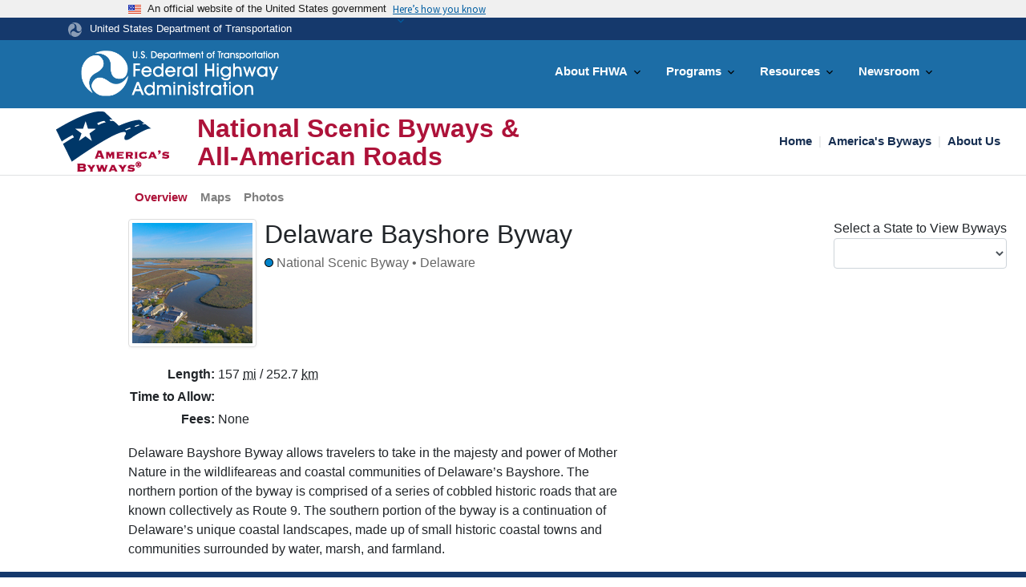

--- FILE ---
content_type: text/html; charset=utf-8
request_url: https://fhwaapps.fhwa.dot.gov/bywaysp/StateMaps/Show/byway/81486
body_size: 40912
content:
<!DOCTYPE html>
<html lang="en">
<head>
    <meta charset="utf-8" />
    <meta name="viewport" content="width=device-width, initial-scale=1.0" />

    <title>
Delaware Bayshore Byway | America's Byways
    </title>

    <script type="text/javascript">
        var application_base_url = "/bywaysp";
    </script>

    <link rel="preload" href="/bywaysp/images/carousel/Image1.jpg" as="image">
    <link rel="preload" href="/bywaysp/images/carousel/Image2.jpg" as="image">
    <link rel="preload" href="/bywaysp/images/carousel/Image3.jpg" as="image">
    <link rel="preload" href="/bywaysp/images/carousel/Image4.jpg" as="image">
    <link rel="preload" href="/bywaysp/images/carousel/Image5.jpg" as="image">

    <link rel="apple-touch-icon" href="/bywaysp/images/fhwa/appledotseal.png" />
    <link rel="image_src" href="/bywaysp/images/fhwa/imgdotseallg.png" />
    <link rel="shortcut icon" href="/bywaysp/favicon.ico" type="image/x-icon" />   

    <link rel="stylesheet" href="/bywaysp/assets/css/uswds.min.css" />
    <link rel="stylesheet" href="/bywaysp/css/standard.css" />
    <link rel="stylesheet" href="/bywaysp/css/Footer.css" />
    <link rel="stylesheet" href="/bywaysp/lib/bootstrap/dist/css/bootstrap.min.css" />
    <link rel="stylesheet" href="/bywaysp/css/mdd_styles.css" />
    <link rel="stylesheet" href="/bywaysp/css/jquery.fancybox.css" />
    <link rel="stylesheet" href="/bywaysp/css/site.css" />
    <link rel="stylesheet" href="/bywaysp/lib/font-awesome/css/all.css" />
    <link rel="stylesheet" href="/bywaysp/css/session_map.css" />
    <link href="/bywaysp/lib/datatables/css/jquery.dataTables.css" rel="stylesheet" />
    <link href="/bywaysp/lib/kendo-ui/styles/kendo.bootstrap-main.min.css" rel="stylesheet" type="text/css" />
    <script src="/bywaysp/lib/jquery/jquery/jquery.min.js"></script>
    <script src="/bywaysp/lib/kendo-ui/js/jszip.min.js"></script>
    <script src="/bywaysp/lib/kendo-ui/js/kendo.all.min.js"></script>
    <script src="/bywaysp/lib/kendo-ui/js/kendo.aspnetmvc.min.js"></script>

</head>

<body>
    <a href="#main_content" class="focusable skip-link visually-hidden">Skip to main content</a>
    <!-- Official Gov't Site -->
    <div id="usgovtheader">
        

<section class="usa-banner" aria-label="Official government website">
    <div class="usa-accordion">
        <header class="usa-banner__header">
            <div class="usa-banner__inner small grid-row collapsed">
                <div class="grid-col-auto">
                    <img class="usa-banner__header-flag" src="/bywaysp/assets/img/us_flag_small.png" alt="U.S. flag" />
                </div>
                <div class="grid-col-fill tablet:grid-col-auto">
                    <p class="usa-banner__header-text">
                        An official website of the United States government
                    </p>
                    <p class="usa-banner__header-action" aria-hidden="true">
                        Here’s how you know
                    </p>
                </div>
                <button class="usa-accordion__button usa-banner__button"
                        aria-expanded="false"
                        aria-controls="gov-banner"
                        data-toggle="collapse">
                    <span class="usa-banner__button-text">Here’s how you know</span>
                </button>
            </div>
        </header>
        <div class="usa-banner__content usa-accordion__content" id="gov-banner" hidden>
            <div class="grid-row grid-gap-lg small">
                <div class="usa-banner__guidance tablet:grid-col-6">
                    <img class="usa-banner__icon usa-media-block__img" src="/bywaysp/assets/img/icon-dot-gov.svg" role="img" alt="" aria-hidden="true" />
                    <div class="usa-media-block__body">
                        <p>
                            <strong> Official websites use .gov </strong>
                            <br />
                            A <strong>.gov</strong> website belongs to an official government
                            organization in the United States.
                        </p>
                    </div>
                </div>
                <div class="usa-banner__guidance tablet:grid-col-6">
                    <img class="usa-banner__icon usa-media-block__img" src="/bywaysp/assets/img/icon-https.svg" role="img" alt="" aria-hidden="true" />
                    <div class="usa-media-block__body">
                        <p>
                            <strong> Secure .gov websites use HTTPS </strong>
                            <br />
                            A <strong>lock</strong> (
                            <span class="icon-lock">
                                <svg xmlns="http://www.w3.org/2000/svg"
                                     width="52"
                                     height="64"
                                     viewBox="0 0 52 64"
                                     class="usa-banner__lock-image"
                                     role="img"
                                     aria-labelledby="banner-lock-title banner-lock-description"
                                     focusable="false">
                                    <title id="banner-lock-title">Lock</title>
                                    <desc id="banner-lock-description">A locked padlock</desc>
                                    <path fill="#000000"
                                          fill-rule="evenodd"
                                          d="M26 0c10.493 0 19 8.507 19 19v9h3a4 4 0 0 1 4 4v28a4 4 0 0 1-4 4H4a4 4 0 0 1-4-4V32a4 4 0 0 1 4-4h3v-9C7 8.507 15.507 0 26 0zm0 8c-5.979 0-10.843 4.77-10.996 10.712L15 19v9h22v-9c0-6.075-4.925-11-11-11z" />
                                </svg>
                            </span>
                            ) or <strong>https://</strong> means you’ve safely connected to
                            the .gov website. Share sensitive information only on official,
                            secure websites.
                        </p>
                    </div>
                </div>
            </div>
        </div>
    </div>
</section>
    </div>

    <!-- start dot header -->
    <div id="dot-header">
        <!-- start dot header -->


<div id="dotheader">
    <div class="dotcontainer">
        <style>
            .dot-ribbon {
                background: #15396c;
                color: white;
                height: 1.75rem;
                display: flex;
                align-items: center;
                font-size: .8rem;
            }

                .dot-ribbon svg {
                    width: 17px;
                    opacity: .5;
                    margin-right: 6px;
                }

                .dot-ribbon a:link,
                .dot-ribbon a:hover,
                .dot-ribbon a:visited,
                .dot-ribbon a:active {
                    color: white;
                }
        </style>

        <div class="dot-ribbon">
            <div class="container">
                <svg xmlns="http://www.w3.org/2000/svg" viewBox="0 0 35.82 37.1">
                    <defs>
                        <style>
                            .cls-1 {
                                fill: #FFFFFF;
                            }
                        </style>
                    </defs>
                    <title>United States Department of Transportation</title>
                    <g id="Layer_2" data-name="Layer 2">
                        <g id="Layer_1-2" data-name="Layer 1">
                            <path class="cls-1" d="M4.46,6.35a8.38,8.38,0,0,1,8.15-2.94c2.71.55,4.26,2.77,4.78,5.43a6.31,6.31,0,0,1-2.75,6.79c-3.68,2.1-8,3.74-8.86,8.5A13.42,13.42,0,0,0,8.47,34.4C3.81,31.8,1.13,26.6.25,21.23A18,18,0,0,1,4.46,6.35"></path>
                            <path class="cls-1" d="M14.41,36.71A8.65,8.65,0,0,1,7.85,30.9a6.51,6.51,0,0,1,2.13-7,5.85,5.85,0,0,1,7.05-1c3.61,2.23,7.17,5.31,11.56,3.64A12.82,12.82,0,0,0,35.81,19C36,24.49,33,29.5,29,33a16.57,16.57,0,0,1-14.55,3.72"></path>
                            <path class="cls-1" d="M34.73,12.39a9.12,9.12,0,0,1-1.53,8.8c-1.79,2.17-4.42,2.47-6.91,1.63A6.18,6.18,0,0,1,21.92,17c0-4.35.81-9.1-2.8-12.17A12.51,12.51,0,0,0,9.05,2.33c4.47-2.92,10.27-2.89,15.22-1A17.36,17.36,0,0,1,34.73,12.39"></path>
                        </g>
                    </g>
                </svg>
                <a href="https://www.transportation.gov">United States Department of Transportation</a>
            </div>
        </div>
    </div>
</div>

<!-- end dot header -->
    </div>

    <!-- start fhwa header -->
    <div id="dot-fhwa-header">
        <!-- start fhwa header -->
<style>
    .fhwa-ribbon {
        background: #1c6da6;
        color: white;
        display: flex;
    }

        .fhwa-ribbon a:link,
        .fhwa-ribbon a:hover,
        .fhwa-ribbon a:visited,
        .fhwa-ribbon a:active {
            color: white;
        }
    
</style>

<header id="fhwaheader" class="fhwa-ribbon usa-header usa-header--basic clearfix" role="banner" aria-label="Site header">
    <div class="container">
        
            <nav class="navbar navbar-expand-lg" id="navbar-main">
                <a href="/" title="Home" rel="home" class="navbar-brand">
                    <img src="/bywaysp/images/fhwa/FHWA_logo@2x.svg" alt="FHWA" class="img-fluid d-inline-block align-top">

                </a>
            
                <nav aria-label="Primary navigation" class="usa-nav">
                    <div class="usa-nav__inner">
                        <button class="usa-nav__close">
                            <img src="/bywaysp/assets/img/usa-icons/close.svg" role="img" alt="Close" />
                        </button>
                        <ul class="usa-nav__primary usa-accordion">
                            <li class="usa-nav__primary-item">
                                <button class="usa-accordion__button usa-nav__link"
                                        aria-expanded="false"
                                        aria-controls="extended-nav-section-one">
                                    <a href="https://www.fhwa.dot.gov/about/" title="About FHWA">
                                        <span>About FHWA</span>
                                    </a>
                                </button>

                                <ul id="extended-nav-section-one" class="usa-nav__submenu" hidden>
                                    <li class="usa-nav__submenu-item">
                                        <a href="https://www.fhwa.dot.gov/about/org/" title="FHWA Organization">FHWA Organization</a>
                                    </li>
                                    <li class="usa-nav__submenu-item">
                                        <a href="https://www.fhwa.dot.gov/about/hq/" title="Headquarters Offices">Headquarters Offices</a>
                                    </li>
                                    <li class="usa-nav__submenu-item">
                                        <a href="https://www.fhwa.dot.gov/about/field.cfm" title="Field Offices">Field Offices</a>
                                    </li>
                                    <li class="usa-nav__submenu-item">
                                        <a href="https://www.fhwa.dot.gov/careers/" title="Careers">Careers</a>
                                    </li>
                                    <li class="usa-nav__submenu-item">
                                        <a href="https://www.fhwa.dot.gov/policy/fhplan.cfm" title="Strategic Plan">Strategic Plan</a>
                                    </li>
                                    <li class="usa-nav__submenu-item">
                                        <a href="https://www.fhwa.dot.gov/about/business.cfm" title="Business Opportunities">Business Opportunities</a>
                                    </li>
                                    <li class="usa-nav__submenu-item">
                                        <a href="https://www.fhwa.dot.gov/about/staff.cfm" title="Staff Directories">Staff Directories</a>
                                    </li>
                                    <li class="usa-nav__submenu-item">
                                        <a href="https://www.fhwa.dot.gov/infrastructure/history.cfm" title="Highway History">Highway History</a>
                                    </li>
                                    <li class="usa-nav__submenu-item">
                                        <a href="https://www.fhwa.dot.gov/contact/" title="Contact Us">Contact Us</a>
                                    </li>
                                </ul>
                            </li>

                            <li class="usa-nav__primary-item">
                                <button class="usa-accordion__button usa-nav__link"
                                        aria-expanded="false"
                                        aria-controls="extended-nav-section-two">
                                    <a href="https://www.fhwa.dot.gov/programs/" title="Programs">
                                        <span>Programs</span>
                                    </a>
                                </button>

                                <ul id="extended-nav-section-two" class="usa-nav__submenu" hidden>
                                    <li class="usa-nav__submenu-item">
                                        <a href="https://www.fhwa.dot.gov/cfo/doing_business_with_fhwa.cfm" title="Acquisition Management">Acquisition Management</a>
                                    </li>
                                    <li class="usa-nav__submenu-item">
                                        <a href="https://www.fhwa.dot.gov/civilrights/" title="Civil Rights">Civil Rights</a>
                                    </li>
                                    <li class="usa-nav__submenu-item">
                                        <a href="https://flh.fhwa.dot.gov/" title="Federal Lands">Federal Lands</a>
                                    </li>
                                    <li class="usa-nav__submenu-item">
                                        <a href="https://www.fhwa.dot.gov/infrastructure/" title="Infrastructure">Infrastructure</a>
                                    </li>
                                    <li class="usa-nav__submenu-item">
                                        <a href="https://www.fhwa.dot.gov/innovativeprograms/" title="Innovative Program Delivery">Innovative Program Delivery</a>
                                    </li>
                                    <li class="usa-nav__submenu-item">
                                        <a href="https://ops.fhwa.dot.gov/" title="Operations">Operations</a>
                                    </li>
                                    <li class="usa-nav__submenu-item">
                                        <a href="https://www.fhwa.dot.gov/hep/" title="Planning, Environment, and Realty">Planning, Environment, and Realty</a>
                                    </li>
                                    <li class="usa-nav__submenu-item">
                                        <a href="https://www.fhwa.dot.gov/policy/" title="Policy">Policy</a>
                                    </li>
                                    <li class="usa-nav__submenu-item">
                                        <a href="https://highways.dot.gov/research" title="Research, Development, and Technology">Research, Development, and Technology</a>
                                    </li>
                                    <li class="usa-nav__submenu-item">
                                        <a href="https://safety.fhwa.dot.gov/" title="Safety">Safety</a>
                                    </li>
                                    <li class="usa-nav__submenu-item">
                                        <a href="https://www.fhwa.dot.gov/resources/topics/" title="Browse by Topics">Browse by Topics</a>
                                    </li>
                                </ul>
                            </li>

                            <li class="usa-nav__primary-item">
                                <button class="usa-accordion__button usa-nav__link"
                                        aria-expanded="false"
                                        aria-controls="extended-nav-section-three">
                                    <a href="https://www.fhwa.dot.gov/resources/" title="Resources">
                                        <span>Resources</span>
                                    </a>
                                </button>

                                <ul id="extended-nav-section-three" class="usa-nav__submenu" hidden>
                                    <li class="usa-nav__submenu-item">
                                        <a href="https://www.fhwa.dot.gov/resources/topics/" title="Core Highway Topics">Core Highway Topics</a>
                                    </li>
                                    <li class="usa-nav__submenu-item">
                                        <a href="https://www.fhwa.dot.gov/federal-aidessentials/" title="Federal Aid Essentials">Federal Aid Essentials</a>
                                    </li>
                                    <li class="usa-nav__submenu-item">
                                        <a href="https://highways.dot.gov/automation" title="Automation">Automation</a>
                                    </li>
                                    <li class="usa-nav__submenu-item">
                                        <a href="https://www.fhwa.dot.gov/resources/legsregs/" title="Laws and Regulations">Laws and Regulations</a>
                                    </li>
                                    <li class="usa-nav__submenu-item">
                                        <a href="https://www.fhwa.dot.gov/resources/pubstats/" title="Publications and Statistics">Publications &amp; Statistics</a>
                                    </li>
                                    <li class="usa-nav__submenu-item">
                                        <a href="https://www.fhwa.dot.gov/pgc/" title="Policy and Guidance Center">Policy &amp; Guidance Center</a>
                                    </li>
                                    <li class="usa-nav__submenu-item">
                                        <a href="https://www.fhwa.dot.gov/508/" title="Section 508">Section 508</a>
                                    </li>
                                    <li class="usa-nav__submenu-item">
                                        <a href="https://www.fhwa.dot.gov/resources/training.cfm" title="Professional Development">Professional Development</a>
                                    </li>
                                    <li class="usa-nav__submenu-item">
                                        <a href="https://www.nhi.fhwa.dot.gov/" title="National Highway Institute">National Highway Institute</a>
                                    </li>
                                    <li class="usa-nav__submenu-item">
                                        <a href="https://www.fhwa.dot.gov/resourcecenter/" title="Resource Center">Resource Center</a>
                                    </li>
                                    <li class="usa-nav__submenu-item">
                                        <a href="https://www.fhwa.dot.gov/accessibility/" title="Accessibility Resource Library">Accessibility Resource Library</a>
                                    </li>
                                    <li class="usa-nav__submenu-item">
                                        <a href="https://highways.dot.gov/research/resources/research-library/federal-highway-administration-research-library" title="FHWA Research Library">FHWA Research Library</a>
                                    </li>
                                </ul>
                            </li>

                            <li class="usa-nav__primary-item">
                                <button class="usa-accordion__button usa-nav__link"
                                        aria-expanded="false"
                                        aria-controls="extended-nav-section-four">
                                    <a href="https://highways.dot.gov/newsroom" title="Newsroom">
                                        <span>Newsroom</span>
                                    </a>
                                </button>

                                <ul id="extended-nav-section-four" class="usa-nav__submenu" hidden>
                                    <li class="usa-nav__submenu-item"><a href="https://highways.dot.gov/newsroom/press-releases" title="Press Releases">Press Releases</a></li>
                                    <li class="usa-nav__submenu-item"><a href="https://highways.dot.gov/newsroom/speeches" title="Speeches and Testimony">Speeches &amp; Testimony</a></li>
                                    <li class="usa-nav__submenu-item"><a href="http://www.flickr.com/photos/fhwa/" title="Photos">Photos</a></li>
                                    <li class="usa-nav__submenu-item"><a href="https://www.youtube.com/user/USDOTFHWA/featured" title="Videos">Videos</a></li>
                                    <li class="usa-nav__submenu-item"><a href="https://highways.dot.gov/newsroom/media-contacts" title="Media Contacts">Media Contacts</a></li>
                                </ul>
                            </li>
                        </ul>
                    </div>
                </nav>

            </nav>
            
        <!--</div>--><!-- row -->
    </div><!-- container -->
    <!--BEGIN QUALTRICS WEBSITE FEEDBACK SNIPPET-->
    <script type="text/javascript">
    (function(){var g=function(e,h,f,g){
      this.get=function(a){for(var a=a+"=",c=document.cookie.split(";"),b=0,e=c.length;b<e;b++){for(var d=c[b];" "==d.charAt(0);)d=d.substring(1,d.length);if(0==d.indexOf(a))return d.substring(a.length,d.length)}return null};
      this.set=function(a,c){var b="",b=new Date;b.setTime(b.getTime()+6048E5);b="; expires="+b.toGMTString();document.cookie=a+"="+c+b+"; path=/; "};
      this.check=function(){var a=this.get(f);if(a)a=a.split(":");else if(100!=e)"v"==h&&(e=Math.random()>=e/100?0:100),a=[h,e,0],this.set(f,a.join(":"));else return!0;var c=a[1];if(100==c)return!0;switch(a[0]){case "v":return!1;case "r":return c=a[2]%Math.floor(100/c),a[2]++,this.set(f,a.join(":")),!c}return!0};
      this.go=function(){if(this.check()){var a=document.createElement("script");a.type="text/javascript";a.src=g;document.body&&document.body.appendChild(a)}};
      this.start=function(){var t=this;"complete"!==document.readyState?window.addEventListener?window.addEventListener("load",function(){t.go()},!1):window.attachEvent&&window.attachEvent("onload",function(){t.go()}):t.go()};};
    try{(new g(100,"r","QSI_S_ZN_8oVpF6JHd62rZrL","https://zn8ovpf6jhd62rzrl-dotocio.gov1.siteintercept.qualtrics.com/SIE/?Q_ZID=ZN_8oVpF6JHd62rZrL")).start()}catch(i){}})();
    </script><div id="ZN_8oVpF6JHd62rZrL"><!--DO NOT REMOVE-CONTENTS PLACED HERE--></div>
    <!--END WEBSITE FEEDBACK SNIPPET-->
</header>



    </div>

    <!-- page title for printing -->
    <div class="printonly">
        <p>
            U.S. Department of Transportation<br />
            <span id="printfhwatitle">Federal Highway Administration</span><br />
            1200 New Jersey Avenue, SE<br />Washington, DC 20590<br />
            202-366-4000
        </p>
        <hr />
    </div>
    <main id="main_content" class="main" aria-label="Site main">
        <div class="usa-overlay"></div>
        <div>
            
<style>
    .byways-logo {
        color: #ad1239 !important;
    }
</style>

<header class="usa-header usa-header--extended">
    <div class="usa-navbar">
        <div class="usa-logo byways-logo">
            <img id="logo" src="/bywaysp/images/logos/ab_logo.png" class="img-fluid" title="America's Byways" alt="National Scenic Byways and All-American Roads" />
            <div class="usa-logo__text">
                <a class="byways-logo" title="National Scenic Byways and All-American Roads" href="/bywaysp">
                    National Scenic Byways & All-American Roads
                </a>
            </div>
        </div>
        <button class="usa-menu-btn">Menu</button>

    </div>

    <nav aria-label="Primary navigation" class="usa-nav" id="primary-menu">

        <div class="usa-nav__secondary">
            <ul class="usa-nav__secondary-links">
                <li class="usa-nav__secondary-item">
                    <a href="/bywaysp">Home</a>
                </li>
                <li class="usa-nav__secondary-item">
                    <a href="/bywaysp/byways">America's Byways</a>
                </li>

                <li class="usa-nav__secondary-item">
                    <a href="/bywaysp/About">About Us</a>
                </li>

            </ul>
        </div>
    </nav>

</header>
        </div>
        <div class="usa-overlay"></div>
        <div id="content" class="highlighted clearfix">
            <main role="main">
                


<style>
    .mapnav {
        float: none !important;
        padding-left: 0px;
    }
</style>

<div class="grid-container">
    <nav class="navbar navbar-expand-sm navbar-toggleable-sm navbar-light mapnav">
        <div>
            <button class="navbar-toggler" type="button" data-toggle="collapse" data-target=".navbar-collapse-byway" aria-controls="navbarSupportedContent"
                    aria-expanded="false" aria-label="Toggle navigation">
                <span class="navbar-toggler-icon"></span>
            </button>
            <div class="navbar-collapse-byway collapse d-sm-inline-flex justify-content-between">
                <ul class="navbar-nav flex-grow-1 me-auto nav-links-byway">
                    <li class="nav-item">                      
                        <a class="nav-link" href="/bywaysp/StateMaps/Show/byway/81486">Overview</a>
                    </li>
                    <li class="nav-item">
                        <a class="nav-link" href="/bywaysp/byway/81486/map">Maps</a>
                    </li>
                    <li class="nav-item">
                        <a class="nav-link" href="/bywaysp/Photos?bywayId=81486">Photos</a>
                    </li>
                </ul>
            </div>
        </div>
    </nav>
</div>


<p class="media-body padding-bottom-10 pr-sm-4 float-right">
    Select a State to View Byways
    <select class="form-control" title="State Select Drop-down" style="max-width: 220px" id="States" name="States">
        <option value=""></option>
    <option value="AL">Alabama - 4</option>
<option value="AK">Alaska - 5</option>
<option value="AZ">Arizona - 6</option>
<option value="AR">Arkansas - 3</option>
<option value="CA">California - 8</option>
<option value="CO">Colorado - 13</option>
<option value="CT">Connecticut - 2</option>
<option value="DE">Delaware - 2</option>
<option value="DC">District of Columbia - 0</option>
<option value="FL">Florida - 8</option>
<option value="GA">Georgia - 1</option>
<option value="HI">Hawaii - 0</option>
<option value="ID">Idaho - 6</option>
<option value="IL">Illinois - 7</option>
<option value="IN">Indiana - 4</option>
<option value="IA">Iowa - 3</option>
<option value="KS">Kansas - 2</option>
<option value="KY">Kentucky - 7</option>
<option value="LA">Louisiana - 4</option>
<option value="ME">Maine - 7</option>
<option value="MD">Maryland - 6</option>
<option value="MA">Massachusetts - 4</option>
<option value="MI">Michigan - 3</option>
<option value="MN">Minnesota - 8</option>
<option value="MS">Mississippi - 2</option>
<option value="MO">Missouri - 3</option>
<option value="MT">Montana - 1</option>
<option value="NE">Nebraska - 2</option>
<option value="NV">Nevada - 4</option>
<option value="NH">New Hampshire - 3</option>
<option value="NJ">New Jersey - 6</option>
<option value="NM">New Mexico - 9</option>
<option value="NY">New York - 4</option>
<option value="NC">North Carolina - 5</option>
<option value="ND">North Dakota - 2</option>
<option value="OH">Ohio - 6</option>
<option value="OK">Oklahoma - 4</option>
<option value="OR">Oregon - 10</option>
<option value="PA">Pennsylvania - 4</option>
<option value="PR">Puerto Rico - 0</option>
<option value="RI">Rhode Island - 1</option>
<option value="SC">South Carolina - 4</option>
<option value="SD">South Dakota - 2</option>
<option value="TN">Tennessee - 9</option>
<option value="TX">Texas - 0</option>
<option value="UT">Utah - 9</option>
<option value="VT">Vermont - 1</option>
<option value="VA">Virginia - 5</option>
<option value="WA">Washington - 8</option>
<option value="WV">West Virginia - 6</option>
<option value="WI">Wisconsin - 3</option>
<option value="WY">Wyoming - 2</option>
</select>
</p>

<div class="grid-container">
    
<header class="media">
        <img src="/bywaysp/uploads/asset_files/81486/81962_DE-1-DelawareBayshoreByway_sq.jpg" class="media-object thumbnail pull-left" alt="Delaware Bayshore Byway" />
    <div class="media-body">
        <h1 class="media-heading">Delaware Bayshore Byway</h1>
        <div class="meta"><span class='designation national-scenic-byway'>National Scenic Byway</span> • <a href="/bywaysp/States/Show/DE">Delaware</a></div>
    </div>
</header>


    <div class="row">
        <div class="col-md-8 media-body">
            <section class="americas-byways">

                <table class="facts">
                    <tbody>
                        <tr>
                            <th scope="row">Length</th>
                            <td>157 <abbr title='miles'>mi</abbr> / 252.7 <abbr title='kilometers'>km</abbr></td>
                        </tr>
                        <tr>
                            <th scope="row">Time to Allow</th>
                            <td></td>
                        </tr>
                        <tr>
                            <th scope="row" title="Is a fee required to travel the byway route?  (e.g., toll roads)">Fees</th>
                            <td><p>None</p>
</td>
                        </tr>
                    </tbody>
                </table>

                <p>Delaware Bayshore Byway allows travelers to take in the majesty and power of Mother Nature in the wildlifeareas and coastal communities of Delaware’s Bayshore. The northern portion of the byway is comprised of a series of cobbled historic roads that are known collectively as Route 9. The southern portion of the byway is a continuation of Delaware’s unique coastal landscapes, made up of small historic coastal towns and communities surrounded by water, marsh, and farmland.</p>

            </section>
        </div>

        <div class="col-6 col-md-4">

        </div>
    </div>
</div>


            </main>
        </div>
    </main>


    <footer class="site-footer footer media-body">
        <div class="container">
            <div class="site-footer__top">
                <section class="region region-footer-left">
                    <div id="block-footercontactinfo" class="block block-fixed-block-content block-fixed-block-contentfooter-contact-info">


                        <div class="content">

                            <div class="clearfix text-formatted field field--name-body field--type-text-with-summary field--label-hidden field__item">
                                <p>
                                    U.S. DEPARTMENT OF TRANSPORTATION<br />
                                    <strong>Federal Highway&nbsp;Administration</strong><br />
                                    1200 NEW JERSEY AVENUE, SE<br />
                                    WASHINGTON, DC 20590<br />
                                    202-366-4000<br />
                                </p>
                            </div>

                        </div>
                    </div>

                </section>

                <section class="region region-footer-second">
                    <nav aria-labelledby="block-footerprogramareas-menu" id="block-footerprogramareas" class="navigation menu--footer---program-areas">

                        <h1 id="block-footerprogramareas-menu">America's Byways</h1>

                        <div class="clearfix nav-item">
                            <p>
                                <a href="https://fhwaapps.fhwa.dot.gov/bywaysp" class="nav-link">Home</a>
                                <a href="https://fhwaapps.fhwa.dot.gov/bywaysp/Byways" class="nav-link">America's Byways</a>
                                <a href="https://fhwaapps.fhwa.dot.gov/bywaysp/About" class="nav-link">About Us</a>
                            </p>
                        </div>
                    </nav>
                </section>

                <section class="region region-footer-right">
                    <div id="block-footersocial-2" class="block block-fixed-block-content block-fixed-block-content footer-social">


                        <div class="content">

                            <div class="clearfix text-formatted field field--name-body field--type-text-with-summary field--label-hidden field__item">
                                <p></p>

                                <ul class="footer-social">
                                    <li><a href="https://www.facebook.com/FederalHighwayAdmin"><span class="fontawesome-icon-inline"><i class="fab fa-facebook" aria-label="Facebook"></i></span></a></li>
                                    <li><a href="https://twitter.com/USDOTFHWA"><span class="fontawesome-icon-inline"><i class="fab fa-twitter" aria-label="Twitter"></i></span></a></li>
                                    <li><a href="https://www.flickr.com/photos/fhwa/"><span class="fontawesome-icon-inline"><i class="fab fa-flickr" aria-label="Flickr"></i></span></a></li>
                                    <li><a href="https://www.instagram.com/federalhighwayadmin/"><span class="fontawesome-icon-inline"><i class="fab fa-instagram" aria-label="Instagram"></i></span></a></li>
                                    <li><a href="https://www.youtube.com/user/USDOTFHWA"><span class="fontawesome-icon-inline"><i class="fab fa-youtube" aria-label="YouTube"></i></span></a></li>
                                    <li><a href="https://www.linkedin.com/company/federal-highway-administration"><span class="fontawesome-icon-inline"><i class="fab fa-linkedin" aria-label="LinkedIn"></i></span></a></li>
                                </ul>
                            </div>

                        </div>
                    </div>

                </section>

            </div>
            <div class="site-footer__bottom">
                <section class="region region-footer-left">
                    <nav aria-labelledby="block-footerpoliciesrightslegal-menu" id="block-footerpoliciesrightslegal" class="block block-menu navigation menu--footer---policies-rights-le">

                        <h1 id="block-footerpoliciesrightslegal-menu">Policies, Rights, Legal</h1>



                        <ul block="block-footerpoliciesrightslegal" class="clearfix nav">
                            <li class="nav-item">
                                <a href="https://www.transportation.gov/about" class="nav-link">About DOT</a>
                            </li>
                            <li class="nav-item">
                                <a href="https://www.transportation.gov/budget/dot-budget-and-performance" class="nav-link">Budget and Performance</a>
                            </li>
                            <li class="nav-item">
                                <a href="https://www.civilrights.dot.gov/" class="nav-link">Civil Rights</a>
                            </li>
                            <li class="nav-item">
                                <a href="https://www.fhwa.dot.gov/foia/" class="nav-link">FOIA</a>
                            </li>
                            <li class="nav-item">
                                <a href="https://www.transportation.gov/dot-information-dissemination-quality-guidelines" class="nav-link">Information Quality</a>
                            </li>
                            <li class="nav-item">
                                <a href="https://www.civilrights.dot.gov/civil-rights-awareness-enforcement/employment-related/affirmative-employment/no-fear-act" class="nav-link">No FEAR Act</a>
                            </li>
                            <li class="nav-item">
                                <a href="https://www.oig.dot.gov/" class="nav-link">Office of Inspector General</a>
                            </li>
                            <li class="nav-item">
                                <a href="https://www.fhwa.dot.gov/privacy.cfm" class="nav-link">Privacy Policy</a>
                            </li>
                            <li class="nav-item">
                                <a href="https://www.usa.gov/" class="nav-link">USA.gov</a>
                            </li>
                            <li class="nav-item">
                                <a href="https://www.transportation.gov/web-policies" class="nav-link">Web Policies and Notices</a>
                            </li>
                            <li class="nav-item">
                                <a href="https://www.transportation.gov/web-standards" class="nav-link">Web Standards</a>
                            </li>
                        </ul>



                    </nav>

                </section>
            </div>
        </div>
    </footer>

    <!--Initialize USDWS js Scripts-->
    <script src="/bywaysp/assets/js/uswds.js"></script>
    <script src="/bywaysp/assets/js/uswds-init.min.js"></script>
    <!--Initialize All Other js Scripts-->
    <script src="/bywaysp/lib/bootstrap/dist/js/bootstrap.bundle.min.js"></script>
    <script src="/bywaysp/js/modernizr-2.6.2.js"></script>
    <script src="/bywaysp/js/MarkdownDeepLib.js"></script>
    <script src="/bywaysp/js/application.js"></script>
    <script src="/bywaysp/js/site.js?v=nB65fM5RuvjGDVJvS09M3Q44vPMgZ5m0SW6JWZp3P20"></script>
    <script src="/bywaysp/js/jquery.fancybox.js"></script>
    <script src="/bywaysp/js/photos.js"></script>
    <script src="/bywaysp/lib/datatables/js/jquery.dataTables.js"></script>
    <script src="/bywaysp/lib/jquery.form/jquery.form.min.js"></script>
    
    <script>
        $("#States").on("change", function () {
            /*window.location.href = "/States/Show?id=" + $(this).val();*/
            window.location.href = application_base_url + "/States/Show/" + $(this).val();
        });
    </script>


    <script>

        $('nav li a').filter(function () {

            return this.href === location.href;
        }).addClass('activeMain');

        $(function () {
            setNavigation();
        });


        function setNavigation() {



            $("#StateNav a").each(function () {

                if (location.href.indexOf("StateMaps") != -1) {
                    $(".map_nav a").addClass('activeMain');
                }

            });

            $("#BywayNav a").each(function () {

                if (location.href.indexOf("map") != -1) {
                    $(".byway_map_nav a").addClass('activeMain');
                }

            });

            $("#admin-nav a").each(function () {
                if (location.href.toLowerCase().indexOf("admin") != -1) {
                    $(".admin-menu").addClass('activeMain');
                }

            });

            $("#primary-menu a").each(function () {
                if (location.href.toLowerCase().indexOf("administrator") != -1) {
                    $(".admin-menu").addClass('activeMain');
                }

            });

        }

    </script>
</body>
</html>


--- FILE ---
content_type: text/css
request_url: https://fhwaapps.fhwa.dot.gov/bywaysp/css/Footer.css
body_size: 3288
content:
footer.site-footer {
    padding-top: 1rem;
    font-size: 0.8rem;
    position: absolute;
   /* bottom: 0;*/
    width: 100%;
    white-space: nowrap;
}

h1, h2, h1 a, h2 a h3, h4, h5, h6, h3 a, body, p, a, li, th, td {
    font-family: 'Open Sans',sans-serif;
}

.site-footer {
    background: #15396c !important;
    font-family: 'Open Sans',sans-serif;
}

    .block--site-notification, .block--emergency, .block--warning, .site-footer .block-menu h1, .site-masthead, .site-footer, .slide__link {
        color: white;
    }

.site-footer {
    padding: 1rem 0;
}
article, aside, figcaption, figure, footer, header, hgroup, main, nav, section {
    display: block;
}

body, * {
    -webkit-font-smoothing: antialiased;
    -moz-osx-font-smoothing: grayscale;
}

.site-footer .site-footer__top {
    padding-bottom: 2rem;
    display: flex;
    justify-content: space-between;
}
.site-footer .navigation .nav-item a:link {
    text-decoration: underline;
}

.site-footer__bottom a:link {
    text-decoration: underline;
}

.site-footer .navigation a {
    /*font-size: .9375rem;*/
    font-weight: normal;
    padding: 0.2rem;
}

.block--site-notification a, .block--emergency a, .block--warning a, .site-footer .block-menu h1 a, .site-masthead a, .site-footer a, .slide__link a {
    color: white !important;
}

.nav-link {
    display: block;
    padding: 1rem 1rem;
}

@media (max-width: 767.98px) {
    .site-footer .site-footer__top .footer-social {
        justify-content: flex-start;
    }
}

@media (max-width: 767.98px) {
    .site-footer .site-footer__top {
        flex-direction: column;
    }
}

.site-footer .footer-social {
    margin-top: 15px;
    padding-left: 0 !important;
    display: flex;
}

.site-footer .footer-social {
    margin-top: 15px;
    padding-left: 0 !important;
    display: flex;
    justify-content: space-between;
    flex-wrap: wrap;
}

    .site-footer .footer-social .fab, .site-footer .footer-social .fas, .site-footer .footer-social .fontawesome-icon-inline {
        color: white;
        font-size: 20px;
        width: 35px;
        height: 35px;
        border-radius: 100%;
        line-height: 0.9;
        text-align: center;
        transition: transform .2s;
        display: inline-flex;
    }

    .site-footer .footer-social .fab, .site-footer .footer-social .fas, .site-footer .footer-social .fontawesome-icon-inline {
        color: white;
        background-color: #216da3;
        font-size: 20px;
        width: 35px;
        height: 35px;
        border-radius: 100%;
        line-height: 0.9;
        text-align: center;
        transition: transform .2s;
        display: inline-flex;
        margin-bottom: 1rem;
    }
    .site-footer .footer-social li + li {
        margin-left: 1.5rem;
    }

    .site-footer .footer-social li {
        list-style: none;
        display: inline;
    }

    .site-footer .footer-social .fab:before {
        margin-top: 8px;
        margin-left: 8px;
    }

ol, ul, dl {
    margin-top: 0;
    margin-bottom: 1rem;
}

.site-footer .navigation h1, .site-footer .navigation h2 {
    color: white;
    font-size: 1rem;
    font-weight: 700;
}


--- FILE ---
content_type: text/css
request_url: https://fhwaapps.fhwa.dot.gov/bywaysp/css/session_map.css
body_size: 2229
content:
@media screen and (-ms-high-contrast: active), (-ms-high-contrast: none) {
   svg
   {
       width: 800px; 
       height: 600px;
   }
}

#svm_page {
    width: 800px;
    margin: auto auto;
}

#state_options {
    border-radius: 10px;
}

#svm_thumbnail_container {
    border: 1px solid #1A2D64;
    border-radius: 10px;
    width: 450px;
    box-shadow: 10px 10px 5px #888888;
    height: 320px;
    margin: auto auto;
    margin-bottom: 25px;
    margin-top: 15px;
}

#sess_map_thumbnail {
    display: block;
    padding-top:20px;
    text-align:center;
    padding-left: 10px;
}

#sess_st_txt, #sess_st_sel_txt {
    font-size: 125%;
}

#sess_st_txt {
    padding-top: 6px;
}

.lnk_sess_signup {
    width: 200px;
}

#sess_st_sel_txt {
    display: none;
}

#state_options {
    padding-top: 10px;
    min-height: 40px;
    text-align: center;
    background-color: #EAEAEA;
    border: 1px solid #000000;
}

#sess_lnks {
    display: none;
}

    #sess_lnks li {
        list-style-type: none;
        margin-left: 25px;
        display: inline-block;
        *zoom: 1;
        *display: inline;
    }


.sess_map_frame {
    border-radius: 10px;
    box-shadow: 10px 10px 5px #888888;
    display: none;
    width: 800px;
    text-align: right;
    height: 680px;
    position: absolute;
    left: 130px;
    top: 250px;
    z-index: 950;
    padding: 10px;
    border: 3px solid #1A2D64;
    background-color: white;
}

#sess_no_sess {
    margin-top: 10px;
    padding-left: 10px;
    padding-right: 10px;
}

#no_svm_imp {
    margin-top: 25px;
    border: 1px solid black;
    width: 760px;
    margin: auto auto;
    margin-top: 25px;
    height: 500px;
    background-color: #EAEAEA;
    vertical-align: middle;
    padding-top: 100px;
}

#session_map_container, #no_svm_imp, #sess_no_sess {
    display: none;
}

#svg_loading_img {
    padding-top: 200px;
}

#svm_outer_container {
    width: 800px;
    height: 600px;
    text-align: center;
    vertical-align: middle;
    margin: auto auto;
}

.svm_close {
    font-weight: bold;
    color: #000000 !important;
    font-size: 120%;
}

--- FILE ---
content_type: application/javascript
request_url: https://fhwaapps.fhwa.dot.gov/bywaysp/assets/js/uswds.js
body_size: 739701
content:
(function(){function r(e,n,t){function o(i,f){if(!n[i]){if(!e[i]){var c="function"==typeof require&&require;if(!f&&c)return c(i,!0);if(u)return u(i,!0);var a=new Error("Cannot find module '"+i+"'");throw a.code="MODULE_NOT_FOUND",a}var p=n[i]={exports:{}};e[i][0].call(p.exports,function(r){var n=e[i][1][r];return o(n||r)},p,p.exports,r,e,n,t)}return n[i].exports}for(var u="function"==typeof require&&require,i=0;i<t.length;i++)o(t[i]);return o}return r})()({1:[function(require,module,exports){
"use strict";

/*
 * classList.js: Cross-browser full element.classList implementation.
 * 1.1.20170427
 *
 * By Eli Grey, http://eligrey.com
 * License: Dedicated to the public domain.
 *   See https://github.com/eligrey/classList.js/blob/master/LICENSE.md
 */

/*global self, document, DOMException */

/*! @source http://purl.eligrey.com/github/classList.js/blob/master/classList.js */
if ("document" in window.self) {
  // Full polyfill for browsers with no classList support
  // Including IE < Edge missing SVGElement.classList
  if (!("classList" in document.createElement("_")) || document.createElementNS && !("classList" in document.createElementNS("http://www.w3.org/2000/svg", "g"))) {
    (function (view) {
      "use strict";

      if (!('Element' in view)) return;

      var classListProp = "classList",
          protoProp = "prototype",
          elemCtrProto = view.Element[protoProp],
          objCtr = Object,
          strTrim = String[protoProp].trim || function () {
        return this.replace(/^\s+|\s+$/g, "");
      },
          arrIndexOf = Array[protoProp].indexOf || function (item) {
        var i = 0,
            len = this.length;

        for (; i < len; i++) {
          if (i in this && this[i] === item) {
            return i;
          }
        }

        return -1;
      } // Vendors: please allow content code to instantiate DOMExceptions
      ,
          DOMEx = function DOMEx(type, message) {
        this.name = type;
        this.code = DOMException[type];
        this.message = message;
      },
          checkTokenAndGetIndex = function checkTokenAndGetIndex(classList, token) {
        if (token === "") {
          throw new DOMEx("SYNTAX_ERR", "An invalid or illegal string was specified");
        }

        if (/\s/.test(token)) {
          throw new DOMEx("INVALID_CHARACTER_ERR", "String contains an invalid character");
        }

        return arrIndexOf.call(classList, token);
      },
          ClassList = function ClassList(elem) {
        var trimmedClasses = strTrim.call(elem.getAttribute("class") || ""),
            classes = trimmedClasses ? trimmedClasses.split(/\s+/) : [],
            i = 0,
            len = classes.length;

        for (; i < len; i++) {
          this.push(classes[i]);
        }

        this._updateClassName = function () {
          elem.setAttribute("class", this.toString());
        };
      },
          classListProto = ClassList[protoProp] = [],
          classListGetter = function classListGetter() {
        return new ClassList(this);
      }; // Most DOMException implementations don't allow calling DOMException's toString()
      // on non-DOMExceptions. Error's toString() is sufficient here.


      DOMEx[protoProp] = Error[protoProp];

      classListProto.item = function (i) {
        return this[i] || null;
      };

      classListProto.contains = function (token) {
        token += "";
        return checkTokenAndGetIndex(this, token) !== -1;
      };

      classListProto.add = function () {
        var tokens = arguments,
            i = 0,
            l = tokens.length,
            token,
            updated = false;

        do {
          token = tokens[i] + "";

          if (checkTokenAndGetIndex(this, token) === -1) {
            this.push(token);
            updated = true;
          }
        } while (++i < l);

        if (updated) {
          this._updateClassName();
        }
      };

      classListProto.remove = function () {
        var tokens = arguments,
            i = 0,
            l = tokens.length,
            token,
            updated = false,
            index;

        do {
          token = tokens[i] + "";
          index = checkTokenAndGetIndex(this, token);

          while (index !== -1) {
            this.splice(index, 1);
            updated = true;
            index = checkTokenAndGetIndex(this, token);
          }
        } while (++i < l);

        if (updated) {
          this._updateClassName();
        }
      };

      classListProto.toggle = function (token, force) {
        token += "";
        var result = this.contains(token),
            method = result ? force !== true && "remove" : force !== false && "add";

        if (method) {
          this[method](token);
        }

        if (force === true || force === false) {
          return force;
        } else {
          return !result;
        }
      };

      classListProto.toString = function () {
        return this.join(" ");
      };

      if (objCtr.defineProperty) {
        var classListPropDesc = {
          get: classListGetter,
          enumerable: true,
          configurable: true
        };

        try {
          objCtr.defineProperty(elemCtrProto, classListProp, classListPropDesc);
        } catch (ex) {
          // IE 8 doesn't support enumerable:true
          // adding undefined to fight this issue https://github.com/eligrey/classList.js/issues/36
          // modernie IE8-MSW7 machine has IE8 8.0.6001.18702 and is affected
          if (ex.number === undefined || ex.number === -0x7FF5EC54) {
            classListPropDesc.enumerable = false;
            objCtr.defineProperty(elemCtrProto, classListProp, classListPropDesc);
          }
        }
      } else if (objCtr[protoProp].__defineGetter__) {
        elemCtrProto.__defineGetter__(classListProp, classListGetter);
      }
    })(window.self);
  } // There is full or partial native classList support, so just check if we need
  // to normalize the add/remove and toggle APIs.


  (function () {
    "use strict";

    var testElement = document.createElement("_");
    testElement.classList.add("c1", "c2"); // Polyfill for IE 10/11 and Firefox <26, where classList.add and
    // classList.remove exist but support only one argument at a time.

    if (!testElement.classList.contains("c2")) {
      var createMethod = function createMethod(method) {
        var original = DOMTokenList.prototype[method];

        DOMTokenList.prototype[method] = function (token) {
          var i,
              len = arguments.length;

          for (i = 0; i < len; i++) {
            token = arguments[i];
            original.call(this, token);
          }
        };
      };

      createMethod('add');
      createMethod('remove');
    }

    testElement.classList.toggle("c3", false); // Polyfill for IE 10 and Firefox <24, where classList.toggle does not
    // support the second argument.

    if (testElement.classList.contains("c3")) {
      var _toggle = DOMTokenList.prototype.toggle;

      DOMTokenList.prototype.toggle = function (token, force) {
        if (1 in arguments && !this.contains(token) === !force) {
          return force;
        } else {
          return _toggle.call(this, token);
        }
      };
    }

    testElement = null;
  })();
}

},{}],2:[function(require,module,exports){
"use strict";

function _typeof(obj) { "@babel/helpers - typeof"; if (typeof Symbol === "function" && typeof Symbol.iterator === "symbol") { _typeof = function _typeof(obj) { return typeof obj; }; } else { _typeof = function _typeof(obj) { return obj && typeof Symbol === "function" && obj.constructor === Symbol && obj !== Symbol.prototype ? "symbol" : typeof obj; }; } return _typeof(obj); }

/*!
  * domready (c) Dustin Diaz 2014 - License MIT
  */
!function (name, definition) {
  if (typeof module != 'undefined') module.exports = definition();else if (typeof define == 'function' && _typeof(define.amd) == 'object') define(definition);else this[name] = definition();
}('domready', function () {
  var fns = [],
      _listener,
      doc = document,
      hack = doc.documentElement.doScroll,
      domContentLoaded = 'DOMContentLoaded',
      loaded = (hack ? /^loaded|^c/ : /^loaded|^i|^c/).test(doc.readyState);

  if (!loaded) doc.addEventListener(domContentLoaded, _listener = function listener() {
    doc.removeEventListener(domContentLoaded, _listener);
    loaded = 1;

    while (_listener = fns.shift()) {
      _listener();
    }
  });
  return function (fn) {
    loaded ? setTimeout(fn, 0) : fns.push(fn);
  };
});

},{}],3:[function(require,module,exports){
"use strict";

// element-closest | CC0-1.0 | github.com/jonathantneal/closest
(function (ElementProto) {
  if (typeof ElementProto.matches !== 'function') {
    ElementProto.matches = ElementProto.msMatchesSelector || ElementProto.mozMatchesSelector || ElementProto.webkitMatchesSelector || function matches(selector) {
      var element = this;
      var elements = (element.document || element.ownerDocument).querySelectorAll(selector);
      var index = 0;

      while (elements[index] && elements[index] !== element) {
        ++index;
      }

      return Boolean(elements[index]);
    };
  }

  if (typeof ElementProto.closest !== 'function') {
    ElementProto.closest = function closest(selector) {
      var element = this;

      while (element && element.nodeType === 1) {
        if (element.matches(selector)) {
          return element;
        }

        element = element.parentNode;
      }

      return null;
    };
  }
})(window.Element.prototype);

},{}],4:[function(require,module,exports){
"use strict";

/* global define, KeyboardEvent, module */
(function () {
  var keyboardeventKeyPolyfill = {
    polyfill: polyfill,
    keys: {
      3: 'Cancel',
      6: 'Help',
      8: 'Backspace',
      9: 'Tab',
      12: 'Clear',
      13: 'Enter',
      16: 'Shift',
      17: 'Control',
      18: 'Alt',
      19: 'Pause',
      20: 'CapsLock',
      27: 'Escape',
      28: 'Convert',
      29: 'NonConvert',
      30: 'Accept',
      31: 'ModeChange',
      32: ' ',
      33: 'PageUp',
      34: 'PageDown',
      35: 'End',
      36: 'Home',
      37: 'ArrowLeft',
      38: 'ArrowUp',
      39: 'ArrowRight',
      40: 'ArrowDown',
      41: 'Select',
      42: 'Print',
      43: 'Execute',
      44: 'PrintScreen',
      45: 'Insert',
      46: 'Delete',
      48: ['0', ')'],
      49: ['1', '!'],
      50: ['2', '@'],
      51: ['3', '#'],
      52: ['4', '$'],
      53: ['5', '%'],
      54: ['6', '^'],
      55: ['7', '&'],
      56: ['8', '*'],
      57: ['9', '('],
      91: 'OS',
      93: 'ContextMenu',
      144: 'NumLock',
      145: 'ScrollLock',
      181: 'VolumeMute',
      182: 'VolumeDown',
      183: 'VolumeUp',
      186: [';', ':'],
      187: ['=', '+'],
      188: [',', '<'],
      189: ['-', '_'],
      190: ['.', '>'],
      191: ['/', '?'],
      192: ['`', '~'],
      219: ['[', '{'],
      220: ['\\', '|'],
      221: [']', '}'],
      222: ["'", '"'],
      224: 'Meta',
      225: 'AltGraph',
      246: 'Attn',
      247: 'CrSel',
      248: 'ExSel',
      249: 'EraseEof',
      250: 'Play',
      251: 'ZoomOut'
    }
  }; // Function keys (F1-24).

  var i;

  for (i = 1; i < 25; i++) {
    keyboardeventKeyPolyfill.keys[111 + i] = 'F' + i;
  } // Printable ASCII characters.


  var letter = '';

  for (i = 65; i < 91; i++) {
    letter = String.fromCharCode(i);
    keyboardeventKeyPolyfill.keys[i] = [letter.toLowerCase(), letter.toUpperCase()];
  }

  function polyfill() {
    if (!('KeyboardEvent' in window) || 'key' in KeyboardEvent.prototype) {
      return false;
    } // Polyfill `key` on `KeyboardEvent`.


    var proto = {
      get: function get(x) {
        var key = keyboardeventKeyPolyfill.keys[this.which || this.keyCode];

        if (Array.isArray(key)) {
          key = key[+this.shiftKey];
        }

        return key;
      }
    };
    Object.defineProperty(KeyboardEvent.prototype, 'key', proto);
    return proto;
  }

  if (typeof define === 'function' && define.amd) {
    define('keyboardevent-key-polyfill', keyboardeventKeyPolyfill);
  } else if (typeof exports !== 'undefined' && typeof module !== 'undefined') {
    module.exports = keyboardeventKeyPolyfill;
  } else if (window) {
    window.keyboardeventKeyPolyfill = keyboardeventKeyPolyfill;
  }
})();

},{}],5:[function(require,module,exports){
/*
object-assign
(c) Sindre Sorhus
@license MIT
*/
'use strict';
/* eslint-disable no-unused-vars */

var getOwnPropertySymbols = Object.getOwnPropertySymbols;
var hasOwnProperty = Object.prototype.hasOwnProperty;
var propIsEnumerable = Object.prototype.propertyIsEnumerable;

function toObject(val) {
  if (val === null || val === undefined) {
    throw new TypeError('Object.assign cannot be called with null or undefined');
  }

  return Object(val);
}

function shouldUseNative() {
  try {
    if (!Object.assign) {
      return false;
    } // Detect buggy property enumeration order in older V8 versions.
    // https://bugs.chromium.org/p/v8/issues/detail?id=4118


    var test1 = new String('abc'); // eslint-disable-line no-new-wrappers

    test1[5] = 'de';

    if (Object.getOwnPropertyNames(test1)[0] === '5') {
      return false;
    } // https://bugs.chromium.org/p/v8/issues/detail?id=3056


    var test2 = {};

    for (var i = 0; i < 10; i++) {
      test2['_' + String.fromCharCode(i)] = i;
    }

    var order2 = Object.getOwnPropertyNames(test2).map(function (n) {
      return test2[n];
    });

    if (order2.join('') !== '0123456789') {
      return false;
    } // https://bugs.chromium.org/p/v8/issues/detail?id=3056


    var test3 = {};
    'abcdefghijklmnopqrst'.split('').forEach(function (letter) {
      test3[letter] = letter;
    });

    if (Object.keys(Object.assign({}, test3)).join('') !== 'abcdefghijklmnopqrst') {
      return false;
    }

    return true;
  } catch (err) {
    // We don't expect any of the above to throw, but better to be safe.
    return false;
  }
}

module.exports = shouldUseNative() ? Object.assign : function (target, source) {
  var from;
  var to = toObject(target);
  var symbols;

  for (var s = 1; s < arguments.length; s++) {
    from = Object(arguments[s]);

    for (var key in from) {
      if (hasOwnProperty.call(from, key)) {
        to[key] = from[key];
      }
    }

    if (getOwnPropertySymbols) {
      symbols = getOwnPropertySymbols(from);

      for (var i = 0; i < symbols.length; i++) {
        if (propIsEnumerable.call(from, symbols[i])) {
          to[symbols[i]] = from[symbols[i]];
        }
      }
    }
  }

  return to;
};

},{}],6:[function(require,module,exports){
"use strict";

function _typeof(obj) { "@babel/helpers - typeof"; if (typeof Symbol === "function" && typeof Symbol.iterator === "symbol") { _typeof = function _typeof(obj) { return typeof obj; }; } else { _typeof = function _typeof(obj) { return obj && typeof Symbol === "function" && obj.constructor === Symbol && obj !== Symbol.prototype ? "symbol" : typeof obj; }; } return _typeof(obj); }

var assign = require('object-assign');

var delegate = require('../delegate');

var delegateAll = require('../delegateAll');

var DELEGATE_PATTERN = /^(.+):delegate\((.+)\)$/;
var SPACE = ' ';

var getListeners = function getListeners(type, handler) {
  var match = type.match(DELEGATE_PATTERN);
  var selector;

  if (match) {
    type = match[1];
    selector = match[2];
  }

  var options;

  if (_typeof(handler) === 'object') {
    options = {
      capture: popKey(handler, 'capture'),
      passive: popKey(handler, 'passive')
    };
  }

  var listener = {
    selector: selector,
    delegate: _typeof(handler) === 'object' ? delegateAll(handler) : selector ? delegate(selector, handler) : handler,
    options: options
  };

  if (type.indexOf(SPACE) > -1) {
    return type.split(SPACE).map(function (_type) {
      return assign({
        type: _type
      }, listener);
    });
  } else {
    listener.type = type;
    return [listener];
  }
};

var popKey = function popKey(obj, key) {
  var value = obj[key];
  delete obj[key];
  return value;
};

module.exports = function behavior(events, props) {
  var listeners = Object.keys(events).reduce(function (memo, type) {
    var listeners = getListeners(type, events[type]);
    return memo.concat(listeners);
  }, []);
  return assign({
    add: function addBehavior(element) {
      listeners.forEach(function (listener) {
        element.addEventListener(listener.type, listener.delegate, listener.options);
      });
    },
    remove: function removeBehavior(element) {
      listeners.forEach(function (listener) {
        element.removeEventListener(listener.type, listener.delegate, listener.options);
      });
    }
  }, props);
};

},{"../delegate":8,"../delegateAll":9,"object-assign":5}],7:[function(require,module,exports){
"use strict";

module.exports = function compose(functions) {
  return function (e) {
    return functions.some(function (fn) {
      return fn.call(this, e) === false;
    }, this);
  };
};

},{}],8:[function(require,module,exports){
"use strict";

// polyfill Element.prototype.closest
require('element-closest');

module.exports = function delegate(selector, fn) {
  return function delegation(event) {
    var target = event.target.closest(selector);

    if (target) {
      return fn.call(target, event);
    }
  };
};

},{"element-closest":3}],9:[function(require,module,exports){
"use strict";

var delegate = require('../delegate');

var compose = require('../compose');

var SPLAT = '*';

module.exports = function delegateAll(selectors) {
  var keys = Object.keys(selectors); // XXX optimization: if there is only one handler and it applies to
  // all elements (the "*" CSS selector), then just return that
  // handler

  if (keys.length === 1 && keys[0] === SPLAT) {
    return selectors[SPLAT];
  }

  var delegates = keys.reduce(function (memo, selector) {
    memo.push(delegate(selector, selectors[selector]));
    return memo;
  }, []);
  return compose(delegates);
};

},{"../compose":7,"../delegate":8}],10:[function(require,module,exports){
"use strict";

module.exports = function ignore(element, fn) {
  return function ignorance(e) {
    if (element !== e.target && !element.contains(e.target)) {
      return fn.call(this, e);
    }
  };
};

},{}],11:[function(require,module,exports){
"use strict";

module.exports = {
  behavior: require('./behavior'),
  delegate: require('./delegate'),
  delegateAll: require('./delegateAll'),
  ignore: require('./ignore'),
  keymap: require('./keymap')
};

},{"./behavior":6,"./delegate":8,"./delegateAll":9,"./ignore":10,"./keymap":12}],12:[function(require,module,exports){
"use strict";

require('keyboardevent-key-polyfill'); // these are the only relevant modifiers supported on all platforms,
// according to MDN:
// <https://developer.mozilla.org/en-US/docs/Web/API/KeyboardEvent/getModifierState>


var MODIFIERS = {
  'Alt': 'altKey',
  'Control': 'ctrlKey',
  'Ctrl': 'ctrlKey',
  'Shift': 'shiftKey'
};
var MODIFIER_SEPARATOR = '+';

var getEventKey = function getEventKey(event, hasModifiers) {
  var key = event.key;

  if (hasModifiers) {
    for (var modifier in MODIFIERS) {
      if (event[MODIFIERS[modifier]] === true) {
        key = [modifier, key].join(MODIFIER_SEPARATOR);
      }
    }
  }

  return key;
};

module.exports = function keymap(keys) {
  var hasModifiers = Object.keys(keys).some(function (key) {
    return key.indexOf(MODIFIER_SEPARATOR) > -1;
  });
  return function (event) {
    var key = getEventKey(event, hasModifiers);
    return [key, key.toLowerCase()].reduce(function (result, _key) {
      if (_key in keys) {
        result = keys[key].call(this, event);
      }

      return result;
    }, undefined);
  };
};

module.exports.MODIFIERS = MODIFIERS;

},{"keyboardevent-key-polyfill":4}],13:[function(require,module,exports){
"use strict";

module.exports = function once(listener, options) {
  var wrapped = function wrappedOnce(e) {
    e.currentTarget.removeEventListener(e.type, wrapped, options);
    return listener.call(this, e);
  };

  return wrapped;
};

},{}],14:[function(require,module,exports){
'use strict';

function _typeof(obj) { "@babel/helpers - typeof"; if (typeof Symbol === "function" && typeof Symbol.iterator === "symbol") { _typeof = function _typeof(obj) { return typeof obj; }; } else { _typeof = function _typeof(obj) { return obj && typeof Symbol === "function" && obj.constructor === Symbol && obj !== Symbol.prototype ? "symbol" : typeof obj; }; } return _typeof(obj); }

var RE_TRIM = /(^\s+)|(\s+$)/g;
var RE_SPLIT = /\s+/;
var trim = String.prototype.trim ? function (str) {
  return str.trim();
} : function (str) {
  return str.replace(RE_TRIM, '');
};

var queryById = function queryById(id) {
  return this.querySelector('[id="' + id.replace(/"/g, '\\"') + '"]');
};

module.exports = function resolveIds(ids, doc) {
  if (typeof ids !== 'string') {
    throw new Error('Expected a string but got ' + _typeof(ids));
  }

  if (!doc) {
    doc = window.document;
  }

  var getElementById = doc.getElementById ? doc.getElementById.bind(doc) : queryById.bind(doc);
  ids = trim(ids).split(RE_SPLIT); // XXX we can short-circuit here because trimming and splitting a
  // string of just whitespace produces an array containing a single,
  // empty string

  if (ids.length === 1 && ids[0] === '') {
    return [];
  }

  return ids.map(function (id) {
    var el = getElementById(id);

    if (!el) {
      throw new Error('no element with id: "' + id + '"');
    }

    return el;
  });
};

},{}],15:[function(require,module,exports){
"use strict";

function _defineProperty(obj, key, value) { if (key in obj) { Object.defineProperty(obj, key, { value: value, enumerable: true, configurable: true, writable: true }); } else { obj[key] = value; } return obj; }

var select = require("../utils/select");

var behavior = require("../utils/behavior");

var toggle = require("../utils/toggle");

var isElementInViewport = require("../utils/is-in-viewport");

var _require = require("../events"),
    CLICK = _require.CLICK;

var _require2 = require("../config"),
    PREFIX = _require2.prefix;

var ACCORDION = ".".concat(PREFIX, "-accordion, .").concat(PREFIX, "-accordion--bordered");
var BUTTON = ".".concat(PREFIX, "-accordion__button[aria-controls]");
var EXPANDED = "aria-expanded";
var MULTISELECTABLE = "aria-multiselectable";
/**
 * Get an Array of button elements belonging directly to the given
 * accordion element.
 * @param {HTMLElement} accordion
 * @return {array<HTMLButtonElement>}
 */

var getAccordionButtons = function getAccordionButtons(accordion) {
  var buttons = select(BUTTON, accordion);
  return buttons.filter(function (button) {
    return button.closest(ACCORDION) === accordion;
  });
};
/**
 * Toggle a button's "pressed" state, optionally providing a target
 * state.
 *
 * @param {HTMLButtonElement} button
 * @param {boolean?} expanded If no state is provided, the current
 * state will be toggled (from false to true, and vice-versa).
 * @return {boolean} the resulting state
 */


var toggleButton = function toggleButton(button, expanded) {
  var accordion = button.closest(ACCORDION);
  var safeExpanded = expanded;

  if (!accordion) {
    throw new Error("".concat(BUTTON, " is missing outer ").concat(ACCORDION));
  }

  safeExpanded = toggle(button, expanded); // XXX multiselectable is opt-in, to preserve legacy behavior

  var multiselectable = accordion.getAttribute(MULTISELECTABLE) === "true";

  if (safeExpanded && !multiselectable) {
    getAccordionButtons(accordion).forEach(function (other) {
      if (other !== button) {
        toggle(other, false);
      }
    });
  }
};
/**
 * @param {HTMLButtonElement} button
 * @return {boolean} true
 */


var showButton = function showButton(button) {
  return toggleButton(button, true);
};
/**
 * @param {HTMLButtonElement} button
 * @return {boolean} false
 */


var hideButton = function hideButton(button) {
  return toggleButton(button, false);
};

var accordion = behavior(_defineProperty({}, CLICK, _defineProperty({}, BUTTON, function (event) {
  event.preventDefault();
  toggleButton(this);

  if (this.getAttribute(EXPANDED) === "true") {
    // We were just expanded, but if another accordion was also just
    // collapsed, we may no longer be in the viewport. This ensures
    // that we are still visible, so the user isn't confused.
    if (!isElementInViewport(this)) this.scrollIntoView();
  }
})), {
  init: function init(root) {
    select(BUTTON, root).forEach(function (button) {
      var expanded = button.getAttribute(EXPANDED) === "true";
      toggleButton(button, expanded);
    });
  },
  ACCORDION: ACCORDION,
  BUTTON: BUTTON,
  show: showButton,
  hide: hideButton,
  toggle: toggleButton,
  getButtons: getAccordionButtons
});
module.exports = accordion;

},{"../config":34,"../events":35,"../utils/behavior":43,"../utils/is-in-viewport":45,"../utils/select":49,"../utils/toggle":52}],16:[function(require,module,exports){
"use strict";

function _defineProperty(obj, key, value) { if (key in obj) { Object.defineProperty(obj, key, { value: value, enumerable: true, configurable: true, writable: true }); } else { obj[key] = value; } return obj; }

var behavior = require("../utils/behavior");

var _require = require("../events"),
    CLICK = _require.CLICK;

var _require2 = require("../config"),
    PREFIX = _require2.prefix;

var HEADER = ".".concat(PREFIX, "-banner__header");
var EXPANDED_CLASS = "".concat(PREFIX, "-banner__header--expanded");

var toggleBanner = function toggleEl(event) {
  event.preventDefault();
  this.closest(HEADER).classList.toggle(EXPANDED_CLASS);
};

module.exports = behavior(_defineProperty({}, CLICK, _defineProperty({}, "".concat(HEADER, " [aria-controls]"), toggleBanner)));

},{"../config":34,"../events":35,"../utils/behavior":43}],17:[function(require,module,exports){
"use strict";

function _defineProperty(obj, key, value) { if (key in obj) { Object.defineProperty(obj, key, { value: value, enumerable: true, configurable: true, writable: true }); } else { obj[key] = value; } return obj; }

var select = require("../utils/select");

var behavior = require("../utils/behavior");

var _require = require("../config"),
    PREFIX = _require.prefix;

var CHARACTER_COUNT = ".".concat(PREFIX, "-character-count");
var INPUT = ".".concat(PREFIX, "-character-count__field");
var MESSAGE = ".".concat(PREFIX, "-character-count__message");
var VALIDATION_MESSAGE = "The content is too long.";
var MESSAGE_INVALID_CLASS = "".concat(PREFIX, "-character-count__message--invalid");
/**
 * The elements within the character count.
 * @typedef {Object} CharacterCountElements
 * @property {HTMLDivElement} characterCountEl
 * @property {HTMLSpanElement} messageEl
 */

/**
 * Returns the root and message element
 * for an character count input
 *
 * @param {HTMLInputElement|HTMLTextAreaElement} inputEl The character count input element
 * @returns {CharacterCountElements} elements The root and message element.
 */

var getCharacterCountElements = function getCharacterCountElements(inputEl) {
  var characterCountEl = inputEl.closest(CHARACTER_COUNT);

  if (!characterCountEl) {
    throw new Error("".concat(INPUT, " is missing outer ").concat(CHARACTER_COUNT));
  }

  var messageEl = characterCountEl.querySelector(MESSAGE);

  if (!messageEl) {
    throw new Error("".concat(CHARACTER_COUNT, " is missing inner ").concat(MESSAGE));
  }

  return {
    characterCountEl: characterCountEl,
    messageEl: messageEl
  };
};
/**
 * Update the character count component
 *
 * @param {HTMLInputElement|HTMLTextAreaElement} inputEl The character count input element
 */


var updateCountMessage = function updateCountMessage(inputEl) {
  var _getCharacterCountEle = getCharacterCountElements(inputEl),
      characterCountEl = _getCharacterCountEle.characterCountEl,
      messageEl = _getCharacterCountEle.messageEl;

  var maxlength = parseInt(characterCountEl.getAttribute("data-maxlength"), 10);
  if (!maxlength) return;
  var newMessage = "";
  var currentLength = inputEl.value.length;
  var isOverLimit = currentLength && currentLength > maxlength;

  if (currentLength === 0) {
    newMessage = "".concat(maxlength, " characters allowed");
  } else {
    var difference = Math.abs(maxlength - currentLength);
    var characters = "character".concat(difference === 1 ? "" : "s");
    var guidance = isOverLimit ? "over limit" : "left";
    newMessage = "".concat(difference, " ").concat(characters, " ").concat(guidance);
  }

  messageEl.classList.toggle(MESSAGE_INVALID_CLASS, isOverLimit);
  messageEl.textContent = newMessage;

  if (isOverLimit && !inputEl.validationMessage) {
    inputEl.setCustomValidity(VALIDATION_MESSAGE);
  }

  if (!isOverLimit && inputEl.validationMessage === VALIDATION_MESSAGE) {
    inputEl.setCustomValidity("");
  }
};
/**
 * Setup the character count component
 *
 * @param {HTMLInputElement|HTMLTextAreaElement} inputEl The character count input element
 */


var setupAttributes = function setupAttributes(inputEl) {
  var _getCharacterCountEle2 = getCharacterCountElements(inputEl),
      characterCountEl = _getCharacterCountEle2.characterCountEl;

  var maxlength = inputEl.getAttribute("maxlength");
  if (!maxlength) return;
  inputEl.removeAttribute("maxlength");
  characterCountEl.setAttribute("data-maxlength", maxlength);
};

var characterCount = behavior({
  input: _defineProperty({}, INPUT, function () {
    updateCountMessage(this);
  })
}, {
  init: function init(root) {
    select(INPUT, root).forEach(function (input) {
      setupAttributes(input);
      updateCountMessage(input);
    });
  },
  MESSAGE_INVALID_CLASS: MESSAGE_INVALID_CLASS,
  VALIDATION_MESSAGE: VALIDATION_MESSAGE
});
module.exports = characterCount;

},{"../config":34,"../utils/behavior":43,"../utils/select":49}],18:[function(require,module,exports){
"use strict";

var _templateObject, _templateObject2, _CLICK, _keydown, _behavior;

function _taggedTemplateLiteral(strings, raw) { if (!raw) { raw = strings.slice(0); } return Object.freeze(Object.defineProperties(strings, { raw: { value: Object.freeze(raw) } })); }

function _defineProperty(obj, key, value) { if (key in obj) { Object.defineProperty(obj, key, { value: value, enumerable: true, configurable: true, writable: true }); } else { obj[key] = value; } return obj; }

var keymap = require("receptor/keymap");

var select = require("../utils/select");

var behavior = require("../utils/behavior");

var Sanitizer = require("../utils/sanitizer");

var _require = require("../config"),
    PREFIX = _require.prefix;

var _require2 = require("../events"),
    CLICK = _require2.CLICK;

var COMBO_BOX_CLASS = "".concat(PREFIX, "-combo-box");
var COMBO_BOX_PRISTINE_CLASS = "".concat(COMBO_BOX_CLASS, "--pristine");
var SELECT_CLASS = "".concat(COMBO_BOX_CLASS, "__select");
var INPUT_CLASS = "".concat(COMBO_BOX_CLASS, "__input");
var CLEAR_INPUT_BUTTON_CLASS = "".concat(COMBO_BOX_CLASS, "__clear-input");
var CLEAR_INPUT_BUTTON_WRAPPER_CLASS = "".concat(CLEAR_INPUT_BUTTON_CLASS, "__wrapper");
var INPUT_BUTTON_SEPARATOR_CLASS = "".concat(COMBO_BOX_CLASS, "__input-button-separator");
var TOGGLE_LIST_BUTTON_CLASS = "".concat(COMBO_BOX_CLASS, "__toggle-list");
var TOGGLE_LIST_BUTTON_WRAPPER_CLASS = "".concat(TOGGLE_LIST_BUTTON_CLASS, "__wrapper");
var LIST_CLASS = "".concat(COMBO_BOX_CLASS, "__list");
var LIST_OPTION_CLASS = "".concat(COMBO_BOX_CLASS, "__list-option");
var LIST_OPTION_FOCUSED_CLASS = "".concat(LIST_OPTION_CLASS, "--focused");
var LIST_OPTION_SELECTED_CLASS = "".concat(LIST_OPTION_CLASS, "--selected");
var STATUS_CLASS = "".concat(COMBO_BOX_CLASS, "__status");
var COMBO_BOX = ".".concat(COMBO_BOX_CLASS);
var SELECT = ".".concat(SELECT_CLASS);
var INPUT = ".".concat(INPUT_CLASS);
var CLEAR_INPUT_BUTTON = ".".concat(CLEAR_INPUT_BUTTON_CLASS);
var TOGGLE_LIST_BUTTON = ".".concat(TOGGLE_LIST_BUTTON_CLASS);
var LIST = ".".concat(LIST_CLASS);
var LIST_OPTION = ".".concat(LIST_OPTION_CLASS);
var LIST_OPTION_FOCUSED = ".".concat(LIST_OPTION_FOCUSED_CLASS);
var LIST_OPTION_SELECTED = ".".concat(LIST_OPTION_SELECTED_CLASS);
var STATUS = ".".concat(STATUS_CLASS);
var DEFAULT_FILTER = ".*{{query}}.*";

var noop = function noop() {};
/**
 * set the value of the element and dispatch a change event
 *
 * @param {HTMLInputElement|HTMLSelectElement} el The element to update
 * @param {string} value The new value of the element
 */


var changeElementValue = function changeElementValue(el) {
  var value = arguments.length > 1 && arguments[1] !== undefined ? arguments[1] : "";
  var elementToChange = el;
  elementToChange.value = value;
  var event = new CustomEvent("change", {
    bubbles: true,
    cancelable: true,
    detail: {
      value: value
    }
  });
  elementToChange.dispatchEvent(event);
};
/**
 * The elements within the combo box.
 * @typedef {Object} ComboBoxContext
 * @property {HTMLElement} comboBoxEl
 * @property {HTMLSelectElement} selectEl
 * @property {HTMLInputElement} inputEl
 * @property {HTMLUListElement} listEl
 * @property {HTMLDivElement} statusEl
 * @property {HTMLLIElement} focusedOptionEl
 * @property {HTMLLIElement} selectedOptionEl
 * @property {HTMLButtonElement} toggleListBtnEl
 * @property {HTMLButtonElement} clearInputBtnEl
 * @property {boolean} isPristine
 * @property {boolean} disableFiltering
 */

/**
 * Get an object of elements belonging directly to the given
 * combo box component.
 *
 * @param {HTMLElement} el the element within the combo box
 * @returns {ComboBoxContext} elements
 */


var getComboBoxContext = function getComboBoxContext(el) {
  var comboBoxEl = el.closest(COMBO_BOX);

  if (!comboBoxEl) {
    throw new Error("Element is missing outer ".concat(COMBO_BOX));
  }

  var selectEl = comboBoxEl.querySelector(SELECT);
  var inputEl = comboBoxEl.querySelector(INPUT);
  var listEl = comboBoxEl.querySelector(LIST);
  var statusEl = comboBoxEl.querySelector(STATUS);
  var focusedOptionEl = comboBoxEl.querySelector(LIST_OPTION_FOCUSED);
  var selectedOptionEl = comboBoxEl.querySelector(LIST_OPTION_SELECTED);
  var toggleListBtnEl = comboBoxEl.querySelector(TOGGLE_LIST_BUTTON);
  var clearInputBtnEl = comboBoxEl.querySelector(CLEAR_INPUT_BUTTON);
  var isPristine = comboBoxEl.classList.contains(COMBO_BOX_PRISTINE_CLASS);
  var disableFiltering = comboBoxEl.dataset.disableFiltering === "true";
  return {
    comboBoxEl: comboBoxEl,
    selectEl: selectEl,
    inputEl: inputEl,
    listEl: listEl,
    statusEl: statusEl,
    focusedOptionEl: focusedOptionEl,
    selectedOptionEl: selectedOptionEl,
    toggleListBtnEl: toggleListBtnEl,
    clearInputBtnEl: clearInputBtnEl,
    isPristine: isPristine,
    disableFiltering: disableFiltering
  };
};
/**
 * Disable the combo-box component
 *
 * @param {HTMLInputElement} el An element within the combo box component
 */


var disable = function disable(el) {
  var _getComboBoxContext = getComboBoxContext(el),
      inputEl = _getComboBoxContext.inputEl,
      toggleListBtnEl = _getComboBoxContext.toggleListBtnEl,
      clearInputBtnEl = _getComboBoxContext.clearInputBtnEl;

  clearInputBtnEl.hidden = true;
  clearInputBtnEl.disabled = true;
  toggleListBtnEl.disabled = true;
  inputEl.disabled = true;
};
/**
 * Enable the combo-box component
 *
 * @param {HTMLInputElement} el An element within the combo box component
 */


var enable = function enable(el) {
  var _getComboBoxContext2 = getComboBoxContext(el),
      inputEl = _getComboBoxContext2.inputEl,
      toggleListBtnEl = _getComboBoxContext2.toggleListBtnEl,
      clearInputBtnEl = _getComboBoxContext2.clearInputBtnEl;

  clearInputBtnEl.hidden = false;
  clearInputBtnEl.disabled = false;
  toggleListBtnEl.disabled = false;
  inputEl.disabled = false;
};
/**
 * Enhance a select element into a combo box component.
 *
 * @param {HTMLElement} _comboBoxEl The initial element of the combo box component
 */


var enhanceComboBox = function enhanceComboBox(_comboBoxEl) {
  var comboBoxEl = _comboBoxEl.closest(COMBO_BOX);

  if (comboBoxEl.dataset.enhanced) return;
  var selectEl = comboBoxEl.querySelector("select");

  if (!selectEl) {
    throw new Error("".concat(COMBO_BOX, " is missing inner select"));
  }

  var selectId = selectEl.id;
  var selectLabel = document.querySelector("label[for=\"".concat(selectId, "\"]"));
  var listId = "".concat(selectId, "--list");
  var listIdLabel = "".concat(selectId, "-label");
  var assistiveHintID = "".concat(selectId, "--assistiveHint");
  var additionalAttributes = [];
  var defaultValue = comboBoxEl.dataset.defaultValue;
  var placeholder = comboBoxEl.dataset.placeholder;
  var selectedOption;

  if (placeholder) {
    additionalAttributes.push({
      placeholder: placeholder
    });
  }

  if (defaultValue) {
    for (var i = 0, len = selectEl.options.length; i < len; i += 1) {
      var optionEl = selectEl.options[i];

      if (optionEl.value === defaultValue) {
        selectedOption = optionEl;
        break;
      }
    }
  }
  /**
   * Throw error if combobox is missing a label or label is missing
   * `for` attribute. Otherwise, set the ID to match the <ul> aria-labelledby
   */


  if (!selectLabel || !selectLabel.matches("label[for=\"".concat(selectId, "\"]"))) {
    throw new Error("".concat(COMBO_BOX, " for ").concat(selectId, " is either missing a label or a \"for\" attribute"));
  } else {
    selectLabel.setAttribute("id", listIdLabel);
  }

  selectLabel.setAttribute("id", listIdLabel);
  selectEl.setAttribute("aria-hidden", "true");
  selectEl.setAttribute("tabindex", "-1");
  selectEl.classList.add("usa-sr-only", SELECT_CLASS);
  selectEl.id = "";
  selectEl.value = "";
  ["required", "aria-label", "aria-labelledby"].forEach(function (name) {
    if (selectEl.hasAttribute(name)) {
      var value = selectEl.getAttribute(name);
      additionalAttributes.push(_defineProperty({}, name, value));
      selectEl.removeAttribute(name);
    }
  }); // sanitize doesn't like functions in template literals

  var input = document.createElement("input");
  input.setAttribute("id", selectId);
  input.setAttribute("aria-owns", listId);
  input.setAttribute("aria-autocomplete", "list");
  input.setAttribute("aria-describedby", assistiveHintID);
  input.setAttribute("aria-expanded", "false");
  input.setAttribute("autocapitalize", "off");
  input.setAttribute("autocomplete", "off");
  input.setAttribute("class", INPUT_CLASS);
  input.setAttribute("type", "text");
  input.setAttribute("role", "combobox");
  additionalAttributes.forEach(function (attr) {
    return Object.keys(attr).forEach(function (key) {
      var value = Sanitizer.escapeHTML(_templateObject || (_templateObject = _taggedTemplateLiteral(["", ""])), attr[key]);
      input.setAttribute(key, value);
    });
  });
  comboBoxEl.insertAdjacentElement("beforeend", input);
  comboBoxEl.insertAdjacentHTML("beforeend", Sanitizer.escapeHTML(_templateObject2 || (_templateObject2 = _taggedTemplateLiteral(["\n    <span class=\"", "\" tabindex=\"-1\">\n        <button type=\"button\" class=\"", "\" aria-label=\"Clear the select contents\">&nbsp;</button>\n      </span>\n      <span class=\"", "\">&nbsp;</span>\n      <span class=\"", "\" tabindex=\"-1\">\n        <button type=\"button\" tabindex=\"-1\" class=\"", "\" aria-label=\"Toggle the dropdown list\">&nbsp;</button>\n      </span>\n      <ul\n        tabindex=\"-1\"\n        id=\"", "\"\n        class=\"", "\"\n        role=\"listbox\"\n        aria-labelledby=\"", "\"\n        hidden>\n      </ul>\n      <div class=\"", " usa-sr-only\" role=\"status\"></div>\n      <span id=\"", "\" class=\"usa-sr-only\">\n        When autocomplete results are available use up and down arrows to review and enter to select.\n        Touch device users, explore by touch or with swipe gestures.\n      </span>"])), CLEAR_INPUT_BUTTON_WRAPPER_CLASS, CLEAR_INPUT_BUTTON_CLASS, INPUT_BUTTON_SEPARATOR_CLASS, TOGGLE_LIST_BUTTON_WRAPPER_CLASS, TOGGLE_LIST_BUTTON_CLASS, listId, LIST_CLASS, listIdLabel, STATUS_CLASS, assistiveHintID));

  if (selectedOption) {
    var _getComboBoxContext3 = getComboBoxContext(comboBoxEl),
        inputEl = _getComboBoxContext3.inputEl;

    changeElementValue(selectEl, selectedOption.value);
    changeElementValue(inputEl, selectedOption.text);
    comboBoxEl.classList.add(COMBO_BOX_PRISTINE_CLASS);
  }

  if (selectEl.disabled) {
    disable(comboBoxEl);
    selectEl.disabled = false;
  }

  comboBoxEl.dataset.enhanced = "true";
};
/**
 * Manage the focused element within the list options when
 * navigating via keyboard.
 *
 * @param {HTMLElement} el An anchor element within the combo box component
 * @param {HTMLElement} nextEl An element within the combo box component
 * @param {Object} options options
 * @param {boolean} options.skipFocus skip focus of highlighted item
 * @param {boolean} options.preventScroll should skip procedure to scroll to element
 */


var highlightOption = function highlightOption(el, nextEl) {
  var _ref = arguments.length > 2 && arguments[2] !== undefined ? arguments[2] : {},
      skipFocus = _ref.skipFocus,
      preventScroll = _ref.preventScroll;

  var _getComboBoxContext4 = getComboBoxContext(el),
      inputEl = _getComboBoxContext4.inputEl,
      listEl = _getComboBoxContext4.listEl,
      focusedOptionEl = _getComboBoxContext4.focusedOptionEl;

  if (focusedOptionEl) {
    focusedOptionEl.classList.remove(LIST_OPTION_FOCUSED_CLASS);
    focusedOptionEl.setAttribute("tabIndex", "-1");
  }

  if (nextEl) {
    inputEl.setAttribute("aria-activedescendant", nextEl.id);
    nextEl.setAttribute("tabIndex", "0");
    nextEl.classList.add(LIST_OPTION_FOCUSED_CLASS);

    if (!preventScroll) {
      var optionBottom = nextEl.offsetTop + nextEl.offsetHeight;
      var currentBottom = listEl.scrollTop + listEl.offsetHeight;

      if (optionBottom > currentBottom) {
        listEl.scrollTop = optionBottom - listEl.offsetHeight;
      }

      if (nextEl.offsetTop < listEl.scrollTop) {
        listEl.scrollTop = nextEl.offsetTop;
      }
    }

    if (!skipFocus) {
      nextEl.focus({
        preventScroll: preventScroll
      });
    }
  } else {
    inputEl.setAttribute("aria-activedescendant", "");
    inputEl.focus();
  }
};
/**
 * Generate a dynamic regular expression based off of a replaceable and possibly filtered value.
 *
 * @param {string} el An element within the combo box component
 * @param {string} query The value to use in the regular expression
 * @param {object} extras An object of regular expressions to replace and filter the query
 */


var generateDynamicRegExp = function generateDynamicRegExp(filter) {
  var query = arguments.length > 1 && arguments[1] !== undefined ? arguments[1] : "";
  var extras = arguments.length > 2 && arguments[2] !== undefined ? arguments[2] : {};

  var escapeRegExp = function escapeRegExp(text) {
    return text.replace(/[-[\]{}()*+?.,\\^$|#\s]/g, "\\$&");
  };

  var find = filter.replace(/{{(.*?)}}/g, function (m, $1) {
    var key = $1.trim();
    var queryFilter = extras[key];

    if (key !== "query" && queryFilter) {
      var matcher = new RegExp(queryFilter, "i");
      var matches = query.match(matcher);

      if (matches) {
        return escapeRegExp(matches[1]);
      }

      return "";
    }

    return escapeRegExp(query);
  });
  find = "^(?:".concat(find, ")$");
  return new RegExp(find, "i");
};
/**
 * Display the option list of a combo box component.
 *
 * @param {HTMLElement} el An element within the combo box component
 */


var displayList = function displayList(el) {
  var _getComboBoxContext5 = getComboBoxContext(el),
      comboBoxEl = _getComboBoxContext5.comboBoxEl,
      selectEl = _getComboBoxContext5.selectEl,
      inputEl = _getComboBoxContext5.inputEl,
      listEl = _getComboBoxContext5.listEl,
      statusEl = _getComboBoxContext5.statusEl,
      isPristine = _getComboBoxContext5.isPristine,
      disableFiltering = _getComboBoxContext5.disableFiltering;

  var selectedItemId;
  var firstFoundId;
  var listOptionBaseId = "".concat(listEl.id, "--option-");
  var inputValue = (inputEl.value || "").toLowerCase();
  var filter = comboBoxEl.dataset.filter || DEFAULT_FILTER;
  var regex = generateDynamicRegExp(filter, inputValue, comboBoxEl.dataset);
  var options = [];

  for (var i = 0, len = selectEl.options.length; i < len; i += 1) {
    var optionEl = selectEl.options[i];
    var optionId = "".concat(listOptionBaseId).concat(options.length);

    if (optionEl.value && (disableFiltering || isPristine || !inputValue || regex.test(optionEl.text))) {
      if (selectEl.value && optionEl.value === selectEl.value) {
        selectedItemId = optionId;
      }

      if (disableFiltering && !firstFoundId && regex.test(optionEl.text)) {
        firstFoundId = optionId;
      }

      options.push(optionEl);
    }
  }

  var numOptions = options.length;
  var optionHtml = options.map(function (option, index) {
    var optionId = "".concat(listOptionBaseId).concat(index);
    var classes = [LIST_OPTION_CLASS];
    var tabindex = "-1";
    var ariaSelected = "false";

    if (optionId === selectedItemId) {
      classes.push(LIST_OPTION_SELECTED_CLASS, LIST_OPTION_FOCUSED_CLASS);
      tabindex = "0";
      ariaSelected = "true";
    }

    if (!selectedItemId && index === 0) {
      classes.push(LIST_OPTION_FOCUSED_CLASS);
      tabindex = "0";
    }

    var li = document.createElement("li");
    li.setAttribute("aria-setsize", options.length);
    li.setAttribute("aria-posinset", index + 1);
    li.setAttribute("aria-selected", ariaSelected);
    li.setAttribute("id", optionId);
    li.setAttribute("class", classes.join(" "));
    li.setAttribute("tabindex", tabindex);
    li.setAttribute("role", "option");
    li.setAttribute("data-value", option.value);
    li.textContent = option.text;
    return li;
  });
  var noResults = document.createElement("li");
  noResults.setAttribute("class", "".concat(LIST_OPTION_CLASS, "--no-results"));
  noResults.textContent = "No results found";
  listEl.hidden = false;

  if (numOptions) {
    listEl.innerHTML = "";
    optionHtml.forEach(function (item) {
      return listEl.insertAdjacentElement("beforeend", item);
    });
  } else {
    listEl.innerHTML = "";
    listEl.insertAdjacentElement("beforeend", noResults);
  }

  inputEl.setAttribute("aria-expanded", "true");
  statusEl.textContent = numOptions ? "".concat(numOptions, " result").concat(numOptions > 1 ? "s" : "", " available.") : "No results.";
  var itemToFocus;

  if (isPristine && selectedItemId) {
    itemToFocus = listEl.querySelector("#".concat(selectedItemId));
  } else if (disableFiltering && firstFoundId) {
    itemToFocus = listEl.querySelector("#".concat(firstFoundId));
  }

  if (itemToFocus) {
    highlightOption(listEl, itemToFocus, {
      skipFocus: true
    });
  }
};
/**
 * Hide the option list of a combo box component.
 *
 * @param {HTMLElement} el An element within the combo box component
 */


var hideList = function hideList(el) {
  var _getComboBoxContext6 = getComboBoxContext(el),
      inputEl = _getComboBoxContext6.inputEl,
      listEl = _getComboBoxContext6.listEl,
      statusEl = _getComboBoxContext6.statusEl,
      focusedOptionEl = _getComboBoxContext6.focusedOptionEl;

  statusEl.innerHTML = "";
  inputEl.setAttribute("aria-expanded", "false");
  inputEl.setAttribute("aria-activedescendant", "");

  if (focusedOptionEl) {
    focusedOptionEl.classList.remove(LIST_OPTION_FOCUSED_CLASS);
  }

  listEl.scrollTop = 0;
  listEl.hidden = true;
};
/**
 * Select an option list of the combo box component.
 *
 * @param {HTMLElement} listOptionEl The list option being selected
 */


var selectItem = function selectItem(listOptionEl) {
  var _getComboBoxContext7 = getComboBoxContext(listOptionEl),
      comboBoxEl = _getComboBoxContext7.comboBoxEl,
      selectEl = _getComboBoxContext7.selectEl,
      inputEl = _getComboBoxContext7.inputEl;

  changeElementValue(selectEl, listOptionEl.dataset.value);
  changeElementValue(inputEl, listOptionEl.textContent);
  comboBoxEl.classList.add(COMBO_BOX_PRISTINE_CLASS);
  hideList(comboBoxEl);
  inputEl.focus();
};
/**
 * Clear the input of the combo box
 *
 * @param {HTMLButtonElement} clearButtonEl The clear input button
 */


var clearInput = function clearInput(clearButtonEl) {
  var _getComboBoxContext8 = getComboBoxContext(clearButtonEl),
      comboBoxEl = _getComboBoxContext8.comboBoxEl,
      listEl = _getComboBoxContext8.listEl,
      selectEl = _getComboBoxContext8.selectEl,
      inputEl = _getComboBoxContext8.inputEl;

  var listShown = !listEl.hidden;
  if (selectEl.value) changeElementValue(selectEl);
  if (inputEl.value) changeElementValue(inputEl);
  comboBoxEl.classList.remove(COMBO_BOX_PRISTINE_CLASS);
  if (listShown) displayList(comboBoxEl);
  inputEl.focus();
};
/**
 * Reset the select based off of currently set select value
 *
 * @param {HTMLElement} el An element within the combo box component
 */


var resetSelection = function resetSelection(el) {
  var _getComboBoxContext9 = getComboBoxContext(el),
      comboBoxEl = _getComboBoxContext9.comboBoxEl,
      selectEl = _getComboBoxContext9.selectEl,
      inputEl = _getComboBoxContext9.inputEl;

  var selectValue = selectEl.value;
  var inputValue = (inputEl.value || "").toLowerCase();

  if (selectValue) {
    for (var i = 0, len = selectEl.options.length; i < len; i += 1) {
      var optionEl = selectEl.options[i];

      if (optionEl.value === selectValue) {
        if (inputValue !== optionEl.text) {
          changeElementValue(inputEl, optionEl.text);
        }

        comboBoxEl.classList.add(COMBO_BOX_PRISTINE_CLASS);
        return;
      }
    }
  }

  if (inputValue) {
    changeElementValue(inputEl);
  }
};
/**
 * Select an option list of the combo box component based off of
 * having a current focused list option or
 * having test that completely matches a list option.
 * Otherwise it clears the input and select.
 *
 * @param {HTMLElement} el An element within the combo box component
 */


var completeSelection = function completeSelection(el) {
  var _getComboBoxContext10 = getComboBoxContext(el),
      comboBoxEl = _getComboBoxContext10.comboBoxEl,
      selectEl = _getComboBoxContext10.selectEl,
      inputEl = _getComboBoxContext10.inputEl,
      statusEl = _getComboBoxContext10.statusEl;

  statusEl.textContent = "";
  var inputValue = (inputEl.value || "").toLowerCase();

  if (inputValue) {
    for (var i = 0, len = selectEl.options.length; i < len; i += 1) {
      var optionEl = selectEl.options[i];

      if (optionEl.text.toLowerCase() === inputValue) {
        changeElementValue(selectEl, optionEl.value);
        changeElementValue(inputEl, optionEl.text);
        comboBoxEl.classList.add(COMBO_BOX_PRISTINE_CLASS);
        return;
      }
    }
  }

  resetSelection(comboBoxEl);
};
/**
 * Handle the escape event within the combo box component.
 *
 * @param {KeyboardEvent} event An event within the combo box component
 */


var handleEscape = function handleEscape(event) {
  var _getComboBoxContext11 = getComboBoxContext(event.target),
      comboBoxEl = _getComboBoxContext11.comboBoxEl,
      inputEl = _getComboBoxContext11.inputEl;

  hideList(comboBoxEl);
  resetSelection(comboBoxEl);
  inputEl.focus();
};
/**
 * Handle the down event within the combo box component.
 *
 * @param {KeyboardEvent} event An event within the combo box component
 */


var handleDownFromInput = function handleDownFromInput(event) {
  var _getComboBoxContext12 = getComboBoxContext(event.target),
      comboBoxEl = _getComboBoxContext12.comboBoxEl,
      listEl = _getComboBoxContext12.listEl;

  if (listEl.hidden) {
    displayList(comboBoxEl);
  }

  var nextOptionEl = listEl.querySelector(LIST_OPTION_FOCUSED) || listEl.querySelector(LIST_OPTION);

  if (nextOptionEl) {
    highlightOption(comboBoxEl, nextOptionEl);
  }

  event.preventDefault();
};
/**
 * Handle the enter event from an input element within the combo box component.
 *
 * @param {KeyboardEvent} event An event within the combo box component
 */


var handleEnterFromInput = function handleEnterFromInput(event) {
  var _getComboBoxContext13 = getComboBoxContext(event.target),
      comboBoxEl = _getComboBoxContext13.comboBoxEl,
      listEl = _getComboBoxContext13.listEl;

  var listShown = !listEl.hidden;
  completeSelection(comboBoxEl);

  if (listShown) {
    hideList(comboBoxEl);
  }

  event.preventDefault();
};
/**
 * Handle the down event within the combo box component.
 *
 * @param {KeyboardEvent} event An event within the combo box component
 */


var handleDownFromListOption = function handleDownFromListOption(event) {
  var focusedOptionEl = event.target;
  var nextOptionEl = focusedOptionEl.nextSibling;

  if (nextOptionEl) {
    highlightOption(focusedOptionEl, nextOptionEl);
  }

  event.preventDefault();
};
/**
 * Handle the tab event from an list option element within the combo box component.
 *
 * @param {KeyboardEvent} event An event within the combo box component
 */


var handleTabFromListOption = function handleTabFromListOption(event) {
  selectItem(event.target);
  event.preventDefault();
};
/**
 * Handle the enter event from list option within the combo box component.
 *
 * @param {KeyboardEvent} event An event within the combo box component
 */


var handleEnterFromListOption = function handleEnterFromListOption(event) {
  selectItem(event.target);
  event.preventDefault();
};
/**
 * Handle the up event from list option within the combo box component.
 *
 * @param {KeyboardEvent} event An event within the combo box component
 */


var handleUpFromListOption = function handleUpFromListOption(event) {
  var _getComboBoxContext14 = getComboBoxContext(event.target),
      comboBoxEl = _getComboBoxContext14.comboBoxEl,
      listEl = _getComboBoxContext14.listEl,
      focusedOptionEl = _getComboBoxContext14.focusedOptionEl;

  var nextOptionEl = focusedOptionEl && focusedOptionEl.previousSibling;
  var listShown = !listEl.hidden;
  highlightOption(comboBoxEl, nextOptionEl);

  if (listShown) {
    event.preventDefault();
  }

  if (!nextOptionEl) {
    hideList(comboBoxEl);
  }
};
/**
 * Select list option on the mouseover event.
 *
 * @param {MouseEvent} event The mouseover event
 * @param {HTMLLIElement} listOptionEl An element within the combo box component
 */


var handleMouseover = function handleMouseover(listOptionEl) {
  var isCurrentlyFocused = listOptionEl.classList.contains(LIST_OPTION_FOCUSED_CLASS);
  if (isCurrentlyFocused) return;
  highlightOption(listOptionEl, listOptionEl, {
    preventScroll: true
  });
};
/**
 * Toggle the list when the button is clicked
 *
 * @param {HTMLElement} el An element within the combo box component
 */


var toggleList = function toggleList(el) {
  var _getComboBoxContext15 = getComboBoxContext(el),
      comboBoxEl = _getComboBoxContext15.comboBoxEl,
      listEl = _getComboBoxContext15.listEl,
      inputEl = _getComboBoxContext15.inputEl;

  if (listEl.hidden) {
    displayList(comboBoxEl);
  } else {
    hideList(comboBoxEl);
  }

  inputEl.focus();
};
/**
 * Handle click from input
 *
 * @param {HTMLInputElement} el An element within the combo box component
 */


var handleClickFromInput = function handleClickFromInput(el) {
  var _getComboBoxContext16 = getComboBoxContext(el),
      comboBoxEl = _getComboBoxContext16.comboBoxEl,
      listEl = _getComboBoxContext16.listEl;

  if (listEl.hidden) {
    displayList(comboBoxEl);
  }
};

var comboBox = behavior((_behavior = {}, _defineProperty(_behavior, CLICK, (_CLICK = {}, _defineProperty(_CLICK, INPUT, function () {
  if (this.disabled) return;
  handleClickFromInput(this);
}), _defineProperty(_CLICK, TOGGLE_LIST_BUTTON, function () {
  if (this.disabled) return;
  toggleList(this);
}), _defineProperty(_CLICK, LIST_OPTION, function () {
  if (this.disabled) return;
  selectItem(this);
}), _defineProperty(_CLICK, CLEAR_INPUT_BUTTON, function () {
  if (this.disabled) return;
  clearInput(this);
}), _CLICK)), _defineProperty(_behavior, "focusout", _defineProperty({}, COMBO_BOX, function (event) {
  if (!this.contains(event.relatedTarget)) {
    resetSelection(this);
    hideList(this);
  }
})), _defineProperty(_behavior, "keydown", (_keydown = {}, _defineProperty(_keydown, COMBO_BOX, keymap({
  Escape: handleEscape
})), _defineProperty(_keydown, INPUT, keymap({
  Enter: handleEnterFromInput,
  ArrowDown: handleDownFromInput,
  Down: handleDownFromInput
})), _defineProperty(_keydown, LIST_OPTION, keymap({
  ArrowUp: handleUpFromListOption,
  Up: handleUpFromListOption,
  ArrowDown: handleDownFromListOption,
  Down: handleDownFromListOption,
  Enter: handleEnterFromListOption,
  Tab: handleTabFromListOption,
  "Shift+Tab": noop
})), _keydown)), _defineProperty(_behavior, "input", _defineProperty({}, INPUT, function () {
  var comboBoxEl = this.closest(COMBO_BOX);
  comboBoxEl.classList.remove(COMBO_BOX_PRISTINE_CLASS);
  displayList(this);
})), _defineProperty(_behavior, "mouseover", _defineProperty({}, LIST_OPTION, function () {
  handleMouseover(this);
})), _behavior), {
  init: function init(root) {
    select(COMBO_BOX, root).forEach(function (comboBoxEl) {
      enhanceComboBox(comboBoxEl);
    });
  },
  getComboBoxContext: getComboBoxContext,
  enhanceComboBox: enhanceComboBox,
  generateDynamicRegExp: generateDynamicRegExp,
  disable: disable,
  enable: enable,
  displayList: displayList,
  hideList: hideList,
  COMBO_BOX_CLASS: COMBO_BOX_CLASS
});
module.exports = comboBox;

},{"../config":34,"../events":35,"../utils/behavior":43,"../utils/sanitizer":47,"../utils/select":49,"receptor/keymap":12}],19:[function(require,module,exports){
"use strict";

var _templateObject, _templateObject2, _templateObject3, _templateObject4, _templateObject5, _templateObject6, _CLICK, _keydown, _focusout, _datePickerEvents;

function _defineProperty(obj, key, value) { if (key in obj) { Object.defineProperty(obj, key, { value: value, enumerable: true, configurable: true, writable: true }); } else { obj[key] = value; } return obj; }

function _taggedTemplateLiteral(strings, raw) { if (!raw) { raw = strings.slice(0); } return Object.freeze(Object.defineProperties(strings, { raw: { value: Object.freeze(raw) } })); }

function _slicedToArray(arr, i) { return _arrayWithHoles(arr) || _iterableToArrayLimit(arr, i) || _unsupportedIterableToArray(arr, i) || _nonIterableRest(); }

function _nonIterableRest() { throw new TypeError("Invalid attempt to destructure non-iterable instance.\nIn order to be iterable, non-array objects must have a [Symbol.iterator]() method."); }

function _unsupportedIterableToArray(o, minLen) { if (!o) return; if (typeof o === "string") return _arrayLikeToArray(o, minLen); var n = Object.prototype.toString.call(o).slice(8, -1); if (n === "Object" && o.constructor) n = o.constructor.name; if (n === "Map" || n === "Set") return Array.from(o); if (n === "Arguments" || /^(?:Ui|I)nt(?:8|16|32)(?:Clamped)?Array$/.test(n)) return _arrayLikeToArray(o, minLen); }

function _arrayLikeToArray(arr, len) { if (len == null || len > arr.length) len = arr.length; for (var i = 0, arr2 = new Array(len); i < len; i++) { arr2[i] = arr[i]; } return arr2; }

function _iterableToArrayLimit(arr, i) { var _i = arr && (typeof Symbol !== "undefined" && arr[Symbol.iterator] || arr["@@iterator"]); if (_i == null) return; var _arr = []; var _n = true; var _d = false; var _s, _e; try { for (_i = _i.call(arr); !(_n = (_s = _i.next()).done); _n = true) { _arr.push(_s.value); if (i && _arr.length === i) break; } } catch (err) { _d = true; _e = err; } finally { try { if (!_n && _i["return"] != null) _i["return"](); } finally { if (_d) throw _e; } } return _arr; }

function _arrayWithHoles(arr) { if (Array.isArray(arr)) return arr; }

var keymap = require("receptor/keymap");

var behavior = require("../utils/behavior");

var select = require("../utils/select");

var _require = require("../config"),
    PREFIX = _require.prefix;

var _require2 = require("../events"),
    CLICK = _require2.CLICK;

var activeElement = require("../utils/active-element");

var isIosDevice = require("../utils/is-ios-device");

var Sanitizer = require("../utils/sanitizer");

var DATE_PICKER_CLASS = "".concat(PREFIX, "-date-picker");
var DATE_PICKER_WRAPPER_CLASS = "".concat(DATE_PICKER_CLASS, "__wrapper");
var DATE_PICKER_INITIALIZED_CLASS = "".concat(DATE_PICKER_CLASS, "--initialized");
var DATE_PICKER_ACTIVE_CLASS = "".concat(DATE_PICKER_CLASS, "--active");
var DATE_PICKER_INTERNAL_INPUT_CLASS = "".concat(DATE_PICKER_CLASS, "__internal-input");
var DATE_PICKER_EXTERNAL_INPUT_CLASS = "".concat(DATE_PICKER_CLASS, "__external-input");
var DATE_PICKER_BUTTON_CLASS = "".concat(DATE_PICKER_CLASS, "__button");
var DATE_PICKER_CALENDAR_CLASS = "".concat(DATE_PICKER_CLASS, "__calendar");
var DATE_PICKER_STATUS_CLASS = "".concat(DATE_PICKER_CLASS, "__status");
var CALENDAR_DATE_CLASS = "".concat(DATE_PICKER_CALENDAR_CLASS, "__date");
var CALENDAR_DATE_FOCUSED_CLASS = "".concat(CALENDAR_DATE_CLASS, "--focused");
var CALENDAR_DATE_SELECTED_CLASS = "".concat(CALENDAR_DATE_CLASS, "--selected");
var CALENDAR_DATE_PREVIOUS_MONTH_CLASS = "".concat(CALENDAR_DATE_CLASS, "--previous-month");
var CALENDAR_DATE_CURRENT_MONTH_CLASS = "".concat(CALENDAR_DATE_CLASS, "--current-month");
var CALENDAR_DATE_NEXT_MONTH_CLASS = "".concat(CALENDAR_DATE_CLASS, "--next-month");
var CALENDAR_DATE_RANGE_DATE_CLASS = "".concat(CALENDAR_DATE_CLASS, "--range-date");
var CALENDAR_DATE_TODAY_CLASS = "".concat(CALENDAR_DATE_CLASS, "--today");
var CALENDAR_DATE_RANGE_DATE_START_CLASS = "".concat(CALENDAR_DATE_CLASS, "--range-date-start");
var CALENDAR_DATE_RANGE_DATE_END_CLASS = "".concat(CALENDAR_DATE_CLASS, "--range-date-end");
var CALENDAR_DATE_WITHIN_RANGE_CLASS = "".concat(CALENDAR_DATE_CLASS, "--within-range");
var CALENDAR_PREVIOUS_YEAR_CLASS = "".concat(DATE_PICKER_CALENDAR_CLASS, "__previous-year");
var CALENDAR_PREVIOUS_MONTH_CLASS = "".concat(DATE_PICKER_CALENDAR_CLASS, "__previous-month");
var CALENDAR_NEXT_YEAR_CLASS = "".concat(DATE_PICKER_CALENDAR_CLASS, "__next-year");
var CALENDAR_NEXT_MONTH_CLASS = "".concat(DATE_PICKER_CALENDAR_CLASS, "__next-month");
var CALENDAR_MONTH_SELECTION_CLASS = "".concat(DATE_PICKER_CALENDAR_CLASS, "__month-selection");
var CALENDAR_YEAR_SELECTION_CLASS = "".concat(DATE_PICKER_CALENDAR_CLASS, "__year-selection");
var CALENDAR_MONTH_CLASS = "".concat(DATE_PICKER_CALENDAR_CLASS, "__month");
var CALENDAR_MONTH_FOCUSED_CLASS = "".concat(CALENDAR_MONTH_CLASS, "--focused");
var CALENDAR_MONTH_SELECTED_CLASS = "".concat(CALENDAR_MONTH_CLASS, "--selected");
var CALENDAR_YEAR_CLASS = "".concat(DATE_PICKER_CALENDAR_CLASS, "__year");
var CALENDAR_YEAR_FOCUSED_CLASS = "".concat(CALENDAR_YEAR_CLASS, "--focused");
var CALENDAR_YEAR_SELECTED_CLASS = "".concat(CALENDAR_YEAR_CLASS, "--selected");
var CALENDAR_PREVIOUS_YEAR_CHUNK_CLASS = "".concat(DATE_PICKER_CALENDAR_CLASS, "__previous-year-chunk");
var CALENDAR_NEXT_YEAR_CHUNK_CLASS = "".concat(DATE_PICKER_CALENDAR_CLASS, "__next-year-chunk");
var CALENDAR_DATE_PICKER_CLASS = "".concat(DATE_PICKER_CALENDAR_CLASS, "__date-picker");
var CALENDAR_MONTH_PICKER_CLASS = "".concat(DATE_PICKER_CALENDAR_CLASS, "__month-picker");
var CALENDAR_YEAR_PICKER_CLASS = "".concat(DATE_PICKER_CALENDAR_CLASS, "__year-picker");
var CALENDAR_TABLE_CLASS = "".concat(DATE_PICKER_CALENDAR_CLASS, "__table");
var CALENDAR_ROW_CLASS = "".concat(DATE_PICKER_CALENDAR_CLASS, "__row");
var CALENDAR_CELL_CLASS = "".concat(DATE_PICKER_CALENDAR_CLASS, "__cell");
var CALENDAR_CELL_CENTER_ITEMS_CLASS = "".concat(CALENDAR_CELL_CLASS, "--center-items");
var CALENDAR_MONTH_LABEL_CLASS = "".concat(DATE_PICKER_CALENDAR_CLASS, "__month-label");
var CALENDAR_DAY_OF_WEEK_CLASS = "".concat(DATE_PICKER_CALENDAR_CLASS, "__day-of-week");
var DATE_PICKER = ".".concat(DATE_PICKER_CLASS);
var DATE_PICKER_BUTTON = ".".concat(DATE_PICKER_BUTTON_CLASS);
var DATE_PICKER_INTERNAL_INPUT = ".".concat(DATE_PICKER_INTERNAL_INPUT_CLASS);
var DATE_PICKER_EXTERNAL_INPUT = ".".concat(DATE_PICKER_EXTERNAL_INPUT_CLASS);
var DATE_PICKER_CALENDAR = ".".concat(DATE_PICKER_CALENDAR_CLASS);
var DATE_PICKER_STATUS = ".".concat(DATE_PICKER_STATUS_CLASS);
var CALENDAR_DATE = ".".concat(CALENDAR_DATE_CLASS);
var CALENDAR_DATE_FOCUSED = ".".concat(CALENDAR_DATE_FOCUSED_CLASS);
var CALENDAR_DATE_CURRENT_MONTH = ".".concat(CALENDAR_DATE_CURRENT_MONTH_CLASS);
var CALENDAR_PREVIOUS_YEAR = ".".concat(CALENDAR_PREVIOUS_YEAR_CLASS);
var CALENDAR_PREVIOUS_MONTH = ".".concat(CALENDAR_PREVIOUS_MONTH_CLASS);
var CALENDAR_NEXT_YEAR = ".".concat(CALENDAR_NEXT_YEAR_CLASS);
var CALENDAR_NEXT_MONTH = ".".concat(CALENDAR_NEXT_MONTH_CLASS);
var CALENDAR_YEAR_SELECTION = ".".concat(CALENDAR_YEAR_SELECTION_CLASS);
var CALENDAR_MONTH_SELECTION = ".".concat(CALENDAR_MONTH_SELECTION_CLASS);
var CALENDAR_MONTH = ".".concat(CALENDAR_MONTH_CLASS);
var CALENDAR_YEAR = ".".concat(CALENDAR_YEAR_CLASS);
var CALENDAR_PREVIOUS_YEAR_CHUNK = ".".concat(CALENDAR_PREVIOUS_YEAR_CHUNK_CLASS);
var CALENDAR_NEXT_YEAR_CHUNK = ".".concat(CALENDAR_NEXT_YEAR_CHUNK_CLASS);
var CALENDAR_DATE_PICKER = ".".concat(CALENDAR_DATE_PICKER_CLASS);
var CALENDAR_MONTH_PICKER = ".".concat(CALENDAR_MONTH_PICKER_CLASS);
var CALENDAR_YEAR_PICKER = ".".concat(CALENDAR_YEAR_PICKER_CLASS);
var CALENDAR_MONTH_FOCUSED = ".".concat(CALENDAR_MONTH_FOCUSED_CLASS);
var CALENDAR_YEAR_FOCUSED = ".".concat(CALENDAR_YEAR_FOCUSED_CLASS);
var VALIDATION_MESSAGE = "Please enter a valid date";
var MONTH_LABELS = ["January", "February", "March", "April", "May", "June", "July", "August", "September", "October", "November", "December"];
var DAY_OF_WEEK_LABELS = ["Sunday", "Monday", "Tuesday", "Wednesday", "Thursday", "Friday", "Saturday"];
var ENTER_KEYCODE = 13;
var YEAR_CHUNK = 12;
var DEFAULT_MIN_DATE = "0000-01-01";
var DEFAULT_EXTERNAL_DATE_FORMAT = "MM/DD/YYYY";
var INTERNAL_DATE_FORMAT = "YYYY-MM-DD";
var NOT_DISABLED_SELECTOR = ":not([disabled])";

var processFocusableSelectors = function processFocusableSelectors() {
  for (var _len = arguments.length, selectors = new Array(_len), _key = 0; _key < _len; _key++) {
    selectors[_key] = arguments[_key];
  }

  return selectors.map(function (query) {
    return query + NOT_DISABLED_SELECTOR;
  }).join(", ");
};

var DATE_PICKER_FOCUSABLE = processFocusableSelectors(CALENDAR_PREVIOUS_YEAR, CALENDAR_PREVIOUS_MONTH, CALENDAR_YEAR_SELECTION, CALENDAR_MONTH_SELECTION, CALENDAR_NEXT_YEAR, CALENDAR_NEXT_MONTH, CALENDAR_DATE_FOCUSED);
var MONTH_PICKER_FOCUSABLE = processFocusableSelectors(CALENDAR_MONTH_FOCUSED);
var YEAR_PICKER_FOCUSABLE = processFocusableSelectors(CALENDAR_PREVIOUS_YEAR_CHUNK, CALENDAR_NEXT_YEAR_CHUNK, CALENDAR_YEAR_FOCUSED); // #region Date Manipulation Functions

/**
 * Keep date within month. Month would only be over by 1 to 3 days
 *
 * @param {Date} dateToCheck the date object to check
 * @param {number} month the correct month
 * @returns {Date} the date, corrected if needed
 */

var keepDateWithinMonth = function keepDateWithinMonth(dateToCheck, month) {
  if (month !== dateToCheck.getMonth()) {
    dateToCheck.setDate(0);
  }

  return dateToCheck;
};
/**
 * Set date from month day year
 *
 * @param {number} year the year to set
 * @param {number} month the month to set (zero-indexed)
 * @param {number} date the date to set
 * @returns {Date} the set date
 */


var setDate = function setDate(year, month, date) {
  var newDate = new Date(0);
  newDate.setFullYear(year, month, date);
  return newDate;
};
/**
 * todays date
 *
 * @returns {Date} todays date
 */


var today = function today() {
  var newDate = new Date();
  var day = newDate.getDate();
  var month = newDate.getMonth();
  var year = newDate.getFullYear();
  return setDate(year, month, day);
};
/**
 * Set date to first day of the month
 *
 * @param {number} date the date to adjust
 * @returns {Date} the adjusted date
 */


var startOfMonth = function startOfMonth(date) {
  var newDate = new Date(0);
  newDate.setFullYear(date.getFullYear(), date.getMonth(), 1);
  return newDate;
};
/**
 * Set date to last day of the month
 *
 * @param {number} date the date to adjust
 * @returns {Date} the adjusted date
 */


var lastDayOfMonth = function lastDayOfMonth(date) {
  var newDate = new Date(0);
  newDate.setFullYear(date.getFullYear(), date.getMonth() + 1, 0);
  return newDate;
};
/**
 * Add days to date
 *
 * @param {Date} _date the date to adjust
 * @param {number} numDays the difference in days
 * @returns {Date} the adjusted date
 */


var addDays = function addDays(_date, numDays) {
  var newDate = new Date(_date.getTime());
  newDate.setDate(newDate.getDate() + numDays);
  return newDate;
};
/**
 * Subtract days from date
 *
 * @param {Date} _date the date to adjust
 * @param {number} numDays the difference in days
 * @returns {Date} the adjusted date
 */


var subDays = function subDays(_date, numDays) {
  return addDays(_date, -numDays);
};
/**
 * Add weeks to date
 *
 * @param {Date} _date the date to adjust
 * @param {number} numWeeks the difference in weeks
 * @returns {Date} the adjusted date
 */


var addWeeks = function addWeeks(_date, numWeeks) {
  return addDays(_date, numWeeks * 7);
};
/**
 * Subtract weeks from date
 *
 * @param {Date} _date the date to adjust
 * @param {number} numWeeks the difference in weeks
 * @returns {Date} the adjusted date
 */


var subWeeks = function subWeeks(_date, numWeeks) {
  return addWeeks(_date, -numWeeks);
};
/**
 * Set date to the start of the week (Sunday)
 *
 * @param {Date} _date the date to adjust
 * @returns {Date} the adjusted date
 */


var startOfWeek = function startOfWeek(_date) {
  var dayOfWeek = _date.getDay();

  return subDays(_date, dayOfWeek);
};
/**
 * Set date to the end of the week (Saturday)
 *
 * @param {Date} _date the date to adjust
 * @param {number} numWeeks the difference in weeks
 * @returns {Date} the adjusted date
 */


var endOfWeek = function endOfWeek(_date) {
  var dayOfWeek = _date.getDay();

  return addDays(_date, 6 - dayOfWeek);
};
/**
 * Add months to date and keep date within month
 *
 * @param {Date} _date the date to adjust
 * @param {number} numMonths the difference in months
 * @returns {Date} the adjusted date
 */


var addMonths = function addMonths(_date, numMonths) {
  var newDate = new Date(_date.getTime());
  var dateMonth = (newDate.getMonth() + 12 + numMonths) % 12;
  newDate.setMonth(newDate.getMonth() + numMonths);
  keepDateWithinMonth(newDate, dateMonth);
  return newDate;
};
/**
 * Subtract months from date
 *
 * @param {Date} _date the date to adjust
 * @param {number} numMonths the difference in months
 * @returns {Date} the adjusted date
 */


var subMonths = function subMonths(_date, numMonths) {
  return addMonths(_date, -numMonths);
};
/**
 * Add years to date and keep date within month
 *
 * @param {Date} _date the date to adjust
 * @param {number} numYears the difference in years
 * @returns {Date} the adjusted date
 */


var addYears = function addYears(_date, numYears) {
  return addMonths(_date, numYears * 12);
};
/**
 * Subtract years from date
 *
 * @param {Date} _date the date to adjust
 * @param {number} numYears the difference in years
 * @returns {Date} the adjusted date
 */


var subYears = function subYears(_date, numYears) {
  return addYears(_date, -numYears);
};
/**
 * Set months of date
 *
 * @param {Date} _date the date to adjust
 * @param {number} month zero-indexed month to set
 * @returns {Date} the adjusted date
 */


var setMonth = function setMonth(_date, month) {
  var newDate = new Date(_date.getTime());
  newDate.setMonth(month);
  keepDateWithinMonth(newDate, month);
  return newDate;
};
/**
 * Set year of date
 *
 * @param {Date} _date the date to adjust
 * @param {number} year the year to set
 * @returns {Date} the adjusted date
 */


var setYear = function setYear(_date, year) {
  var newDate = new Date(_date.getTime());
  var month = newDate.getMonth();
  newDate.setFullYear(year);
  keepDateWithinMonth(newDate, month);
  return newDate;
};
/**
 * Return the earliest date
 *
 * @param {Date} dateA date to compare
 * @param {Date} dateB date to compare
 * @returns {Date} the earliest date
 */


var min = function min(dateA, dateB) {
  var newDate = dateA;

  if (dateB < dateA) {
    newDate = dateB;
  }

  return new Date(newDate.getTime());
};
/**
 * Return the latest date
 *
 * @param {Date} dateA date to compare
 * @param {Date} dateB date to compare
 * @returns {Date} the latest date
 */


var max = function max(dateA, dateB) {
  var newDate = dateA;

  if (dateB > dateA) {
    newDate = dateB;
  }

  return new Date(newDate.getTime());
};
/**
 * Check if dates are the in the same year
 *
 * @param {Date} dateA date to compare
 * @param {Date} dateB date to compare
 * @returns {boolean} are dates in the same year
 */


var isSameYear = function isSameYear(dateA, dateB) {
  return dateA && dateB && dateA.getFullYear() === dateB.getFullYear();
};
/**
 * Check if dates are the in the same month
 *
 * @param {Date} dateA date to compare
 * @param {Date} dateB date to compare
 * @returns {boolean} are dates in the same month
 */


var isSameMonth = function isSameMonth(dateA, dateB) {
  return isSameYear(dateA, dateB) && dateA.getMonth() === dateB.getMonth();
};
/**
 * Check if dates are the same date
 *
 * @param {Date} dateA the date to compare
 * @param {Date} dateA the date to compare
 * @returns {boolean} are dates the same date
 */


var isSameDay = function isSameDay(dateA, dateB) {
  return isSameMonth(dateA, dateB) && dateA.getDate() === dateB.getDate();
};
/**
 * return a new date within minimum and maximum date
 *
 * @param {Date} date date to check
 * @param {Date} minDate minimum date to allow
 * @param {Date} maxDate maximum date to allow
 * @returns {Date} the date between min and max
 */


var keepDateBetweenMinAndMax = function keepDateBetweenMinAndMax(date, minDate, maxDate) {
  var newDate = date;

  if (date < minDate) {
    newDate = minDate;
  } else if (maxDate && date > maxDate) {
    newDate = maxDate;
  }

  return new Date(newDate.getTime());
};
/**
 * Check if dates is valid.
 *
 * @param {Date} date date to check
 * @param {Date} minDate minimum date to allow
 * @param {Date} maxDate maximum date to allow
 * @return {boolean} is there a day within the month within min and max dates
 */


var isDateWithinMinAndMax = function isDateWithinMinAndMax(date, minDate, maxDate) {
  return date >= minDate && (!maxDate || date <= maxDate);
};
/**
 * Check if dates month is invalid.
 *
 * @param {Date} date date to check
 * @param {Date} minDate minimum date to allow
 * @param {Date} maxDate maximum date to allow
 * @return {boolean} is the month outside min or max dates
 */


var isDatesMonthOutsideMinOrMax = function isDatesMonthOutsideMinOrMax(date, minDate, maxDate) {
  return lastDayOfMonth(date) < minDate || maxDate && startOfMonth(date) > maxDate;
};
/**
 * Check if dates year is invalid.
 *
 * @param {Date} date date to check
 * @param {Date} minDate minimum date to allow
 * @param {Date} maxDate maximum date to allow
 * @return {boolean} is the month outside min or max dates
 */


var isDatesYearOutsideMinOrMax = function isDatesYearOutsideMinOrMax(date, minDate, maxDate) {
  return lastDayOfMonth(setMonth(date, 11)) < minDate || maxDate && startOfMonth(setMonth(date, 0)) > maxDate;
};
/**
 * Parse a date with format M-D-YY
 *
 * @param {string} dateString the date string to parse
 * @param {string} dateFormat the format of the date string
 * @param {boolean} adjustDate should the date be adjusted
 * @returns {Date} the parsed date
 */


var parseDateString = function parseDateString(dateString) {
  var dateFormat = arguments.length > 1 && arguments[1] !== undefined ? arguments[1] : INTERNAL_DATE_FORMAT;
  var adjustDate = arguments.length > 2 && arguments[2] !== undefined ? arguments[2] : false;
  var date;
  var month;
  var day;
  var year;
  var parsed;

  if (dateString) {
    var monthStr;
    var dayStr;
    var yearStr;

    if (dateFormat === DEFAULT_EXTERNAL_DATE_FORMAT) {
      var _dateString$split = dateString.split("/");

      var _dateString$split2 = _slicedToArray(_dateString$split, 3);

      monthStr = _dateString$split2[0];
      dayStr = _dateString$split2[1];
      yearStr = _dateString$split2[2];
    } else {
      var _dateString$split3 = dateString.split("-");

      var _dateString$split4 = _slicedToArray(_dateString$split3, 3);

      yearStr = _dateString$split4[0];
      monthStr = _dateString$split4[1];
      dayStr = _dateString$split4[2];
    }

    if (yearStr) {
      parsed = parseInt(yearStr, 10);

      if (!Number.isNaN(parsed)) {
        year = parsed;

        if (adjustDate) {
          year = Math.max(0, year);

          if (yearStr.length < 3) {
            var currentYear = today().getFullYear();
            var currentYearStub = currentYear - currentYear % Math.pow(10, yearStr.length);
            year = currentYearStub + parsed;
          }
        }
      }
    }

    if (monthStr) {
      parsed = parseInt(monthStr, 10);

      if (!Number.isNaN(parsed)) {
        month = parsed;

        if (adjustDate) {
          month = Math.max(1, month);
          month = Math.min(12, month);
        }
      }
    }

    if (month && dayStr && year != null) {
      parsed = parseInt(dayStr, 10);

      if (!Number.isNaN(parsed)) {
        day = parsed;

        if (adjustDate) {
          var lastDayOfTheMonth = setDate(year, month, 0).getDate();
          day = Math.max(1, day);
          day = Math.min(lastDayOfTheMonth, day);
        }
      }
    }

    if (month && day && year != null) {
      date = setDate(year, month - 1, day);
    }
  }

  return date;
};
/**
 * Format a date to format MM-DD-YYYY
 *
 * @param {Date} date the date to format
 * @param {string} dateFormat the format of the date string
 * @returns {string} the formatted date string
 */


var formatDate = function formatDate(date) {
  var dateFormat = arguments.length > 1 && arguments[1] !== undefined ? arguments[1] : INTERNAL_DATE_FORMAT;

  var padZeros = function padZeros(value, length) {
    return "0000".concat(value).slice(-length);
  };

  var month = date.getMonth() + 1;
  var day = date.getDate();
  var year = date.getFullYear();

  if (dateFormat === DEFAULT_EXTERNAL_DATE_FORMAT) {
    return [padZeros(month, 2), padZeros(day, 2), padZeros(year, 4)].join("/");
  }

  return [padZeros(year, 4), padZeros(month, 2), padZeros(day, 2)].join("-");
}; // #endregion Date Manipulation Functions

/**
 * Create a grid string from an array of html strings
 *
 * @param {string[]} htmlArray the array of html items
 * @param {number} rowSize the length of a row
 * @returns {string} the grid string
 */


var listToGridHtml = function listToGridHtml(htmlArray, rowSize) {
  var grid = [];
  var row = [];
  var i = 0;

  var _loop = function _loop() {
    row = [];
    var tr = document.createElement("tr");

    while (i < htmlArray.length && row.length < rowSize) {
      var td = document.createElement("td");
      td.insertAdjacentElement("beforeend", htmlArray[i]);
      row.push(td);
      i += 1;
    }

    row.forEach(function (element) {
      tr.insertAdjacentElement("beforeend", element);
    });
    grid.push(tr);
  };

  while (i < htmlArray.length) {
    _loop();
  }

  return grid;
};

var createTableBody = function createTableBody(grid) {
  var tableBody = document.createElement("tbody");
  grid.forEach(function (element) {
    tableBody.insertAdjacentElement("beforeend", element);
  });
  return tableBody;
};
/**
 * set the value of the element and dispatch a change event
 *
 * @param {HTMLInputElement} el The element to update
 * @param {string} value The new value of the element
 */


var changeElementValue = function changeElementValue(el) {
  var value = arguments.length > 1 && arguments[1] !== undefined ? arguments[1] : "";
  var elementToChange = el;
  elementToChange.value = value;
  var event = new CustomEvent("change", {
    bubbles: true,
    cancelable: true,
    detail: {
      value: value
    }
  });
  elementToChange.dispatchEvent(event);
};
/**
 * The properties and elements within the date picker.
 * @typedef {Object} DatePickerContext
 * @property {HTMLDivElement} calendarEl
 * @property {HTMLElement} datePickerEl
 * @property {HTMLInputElement} internalInputEl
 * @property {HTMLInputElement} externalInputEl
 * @property {HTMLDivElement} statusEl
 * @property {HTMLDivElement} firstYearChunkEl
 * @property {Date} calendarDate
 * @property {Date} minDate
 * @property {Date} maxDate
 * @property {Date} selectedDate
 * @property {Date} rangeDate
 * @property {Date} defaultDate
 */

/**
 * Get an object of the properties and elements belonging directly to the given
 * date picker component.
 *
 * @param {HTMLElement} el the element within the date picker
 * @returns {DatePickerContext} elements
 */


var getDatePickerContext = function getDatePickerContext(el) {
  var datePickerEl = el.closest(DATE_PICKER);

  if (!datePickerEl) {
    throw new Error("Element is missing outer ".concat(DATE_PICKER));
  }

  var internalInputEl = datePickerEl.querySelector(DATE_PICKER_INTERNAL_INPUT);
  var externalInputEl = datePickerEl.querySelector(DATE_PICKER_EXTERNAL_INPUT);
  var calendarEl = datePickerEl.querySelector(DATE_PICKER_CALENDAR);
  var toggleBtnEl = datePickerEl.querySelector(DATE_PICKER_BUTTON);
  var statusEl = datePickerEl.querySelector(DATE_PICKER_STATUS);
  var firstYearChunkEl = datePickerEl.querySelector(CALENDAR_YEAR);
  var inputDate = parseDateString(externalInputEl.value, DEFAULT_EXTERNAL_DATE_FORMAT, true);
  var selectedDate = parseDateString(internalInputEl.value);
  var calendarDate = parseDateString(calendarEl.dataset.value);
  var minDate = parseDateString(datePickerEl.dataset.minDate);
  var maxDate = parseDateString(datePickerEl.dataset.maxDate);
  var rangeDate = parseDateString(datePickerEl.dataset.rangeDate);
  var defaultDate = parseDateString(datePickerEl.dataset.defaultDate);

  if (minDate && maxDate && minDate > maxDate) {
    throw new Error("Minimum date cannot be after maximum date");
  }

  return {
    calendarDate: calendarDate,
    minDate: minDate,
    toggleBtnEl: toggleBtnEl,
    selectedDate: selectedDate,
    maxDate: maxDate,
    firstYearChunkEl: firstYearChunkEl,
    datePickerEl: datePickerEl,
    inputDate: inputDate,
    internalInputEl: internalInputEl,
    externalInputEl: externalInputEl,
    calendarEl: calendarEl,
    rangeDate: rangeDate,
    defaultDate: defaultDate,
    statusEl: statusEl
  };
};
/**
 * Disable the date picker component
 *
 * @param {HTMLElement} el An element within the date picker component
 */


var disable = function disable(el) {
  var _getDatePickerContext = getDatePickerContext(el),
      externalInputEl = _getDatePickerContext.externalInputEl,
      toggleBtnEl = _getDatePickerContext.toggleBtnEl;

  toggleBtnEl.disabled = true;
  externalInputEl.disabled = true;
};
/**
 * Enable the date picker component
 *
 * @param {HTMLElement} el An element within the date picker component
 */


var enable = function enable(el) {
  var _getDatePickerContext2 = getDatePickerContext(el),
      externalInputEl = _getDatePickerContext2.externalInputEl,
      toggleBtnEl = _getDatePickerContext2.toggleBtnEl;

  toggleBtnEl.disabled = false;
  externalInputEl.disabled = false;
}; // #region Validation

/**
 * Validate the value in the input as a valid date of format M/D/YYYY
 *
 * @param {HTMLElement} el An element within the date picker component
 */


var isDateInputInvalid = function isDateInputInvalid(el) {
  var _getDatePickerContext3 = getDatePickerContext(el),
      externalInputEl = _getDatePickerContext3.externalInputEl,
      minDate = _getDatePickerContext3.minDate,
      maxDate = _getDatePickerContext3.maxDate;

  var dateString = externalInputEl.value;
  var isInvalid = false;

  if (dateString) {
    isInvalid = true;
    var dateStringParts = dateString.split("/");

    var _dateStringParts$map = dateStringParts.map(function (str) {
      var value;
      var parsed = parseInt(str, 10);
      if (!Number.isNaN(parsed)) value = parsed;
      return value;
    }),
        _dateStringParts$map2 = _slicedToArray(_dateStringParts$map, 3),
        month = _dateStringParts$map2[0],
        day = _dateStringParts$map2[1],
        year = _dateStringParts$map2[2];

    if (month && day && year != null) {
      var checkDate = setDate(year, month - 1, day);

      if (checkDate.getMonth() === month - 1 && checkDate.getDate() === day && checkDate.getFullYear() === year && dateStringParts[2].length === 4 && isDateWithinMinAndMax(checkDate, minDate, maxDate)) {
        isInvalid = false;
      }
    }
  }

  return isInvalid;
};
/**
 * Validate the value in the input as a valid date of format M/D/YYYY
 *
 * @param {HTMLElement} el An element within the date picker component
 */


var validateDateInput = function validateDateInput(el) {
  var _getDatePickerContext4 = getDatePickerContext(el),
      externalInputEl = _getDatePickerContext4.externalInputEl;

  var isInvalid = isDateInputInvalid(externalInputEl);

  if (isInvalid && !externalInputEl.validationMessage) {
    externalInputEl.setCustomValidity(VALIDATION_MESSAGE);
  }

  if (!isInvalid && externalInputEl.validationMessage === VALIDATION_MESSAGE) {
    externalInputEl.setCustomValidity("");
  }
}; // #endregion Validation

/**
 * Enable the date picker component
 *
 * @param {HTMLElement} el An element within the date picker component
 */


var reconcileInputValues = function reconcileInputValues(el) {
  var _getDatePickerContext5 = getDatePickerContext(el),
      internalInputEl = _getDatePickerContext5.internalInputEl,
      inputDate = _getDatePickerContext5.inputDate;

  var newValue = "";

  if (inputDate && !isDateInputInvalid(el)) {
    newValue = formatDate(inputDate);
  }

  if (internalInputEl.value !== newValue) {
    changeElementValue(internalInputEl, newValue);
  }
};
/**
 * Select the value of the date picker inputs.
 *
 * @param {HTMLButtonElement} el An element within the date picker component
 * @param {string} dateString The date string to update in YYYY-MM-DD format
 */


var setCalendarValue = function setCalendarValue(el, dateString) {
  var parsedDate = parseDateString(dateString);

  if (parsedDate) {
    var formattedDate = formatDate(parsedDate, DEFAULT_EXTERNAL_DATE_FORMAT);

    var _getDatePickerContext6 = getDatePickerContext(el),
        datePickerEl = _getDatePickerContext6.datePickerEl,
        internalInputEl = _getDatePickerContext6.internalInputEl,
        externalInputEl = _getDatePickerContext6.externalInputEl;

    changeElementValue(internalInputEl, dateString);
    changeElementValue(externalInputEl, formattedDate);
    validateDateInput(datePickerEl);
  }
};
/**
 * Enhance an input with the date picker elements
 *
 * @param {HTMLElement} el The initial wrapping element of the date picker component
 */


var enhanceDatePicker = function enhanceDatePicker(el) {
  var datePickerEl = el.closest(DATE_PICKER);
  var defaultValue = datePickerEl.dataset.defaultValue;
  var internalInputEl = datePickerEl.querySelector("input");

  if (!internalInputEl) {
    throw new Error("".concat(DATE_PICKER, " is missing inner input"));
  }

  if (internalInputEl.value) {
    internalInputEl.value = "";
  }

  var minDate = parseDateString(datePickerEl.dataset.minDate || internalInputEl.getAttribute("min"));
  datePickerEl.dataset.minDate = minDate ? formatDate(minDate) : DEFAULT_MIN_DATE;
  var maxDate = parseDateString(datePickerEl.dataset.maxDate || internalInputEl.getAttribute("max"));

  if (maxDate) {
    datePickerEl.dataset.maxDate = formatDate(maxDate);
  }

  var calendarWrapper = document.createElement("div");
  calendarWrapper.classList.add(DATE_PICKER_WRAPPER_CLASS);
  var externalInputEl = internalInputEl.cloneNode();
  externalInputEl.classList.add(DATE_PICKER_EXTERNAL_INPUT_CLASS);
  externalInputEl.type = "text";
  calendarWrapper.appendChild(externalInputEl);
  calendarWrapper.insertAdjacentHTML("beforeend", Sanitizer.escapeHTML(_templateObject || (_templateObject = _taggedTemplateLiteral(["\n    <button type=\"button\" class=\"", "\" aria-haspopup=\"true\" aria-label=\"Toggle calendar\">&nbsp;</button>\n    <div class=\"", "\" role=\"dialog\" aria-modal=\"true\" hidden></div>\n    <div class=\"usa-sr-only ", "\" role=\"status\" aria-live=\"polite\"></div>"])), DATE_PICKER_BUTTON_CLASS, DATE_PICKER_CALENDAR_CLASS, DATE_PICKER_STATUS_CLASS));
  internalInputEl.setAttribute("aria-hidden", "true");
  internalInputEl.setAttribute("tabindex", "-1");
  internalInputEl.style.display = "none";
  internalInputEl.classList.add(DATE_PICKER_INTERNAL_INPUT_CLASS);
  internalInputEl.removeAttribute("id");
  internalInputEl.removeAttribute("name");
  internalInputEl.required = false;
  datePickerEl.appendChild(calendarWrapper);
  datePickerEl.classList.add(DATE_PICKER_INITIALIZED_CLASS);

  if (defaultValue) {
    setCalendarValue(datePickerEl, defaultValue);
  }

  if (internalInputEl.disabled) {
    disable(datePickerEl);
    internalInputEl.disabled = false;
  }
}; // #region Calendar - Date Selection View

/**
 * render the calendar.
 *
 * @param {HTMLElement} el An element within the date picker component
 * @param {Date} _dateToDisplay a date to render on the calendar
 * @returns {HTMLElement} a reference to the new calendar element
 */


var renderCalendar = function renderCalendar(el, _dateToDisplay) {
  var _getDatePickerContext7 = getDatePickerContext(el),
      datePickerEl = _getDatePickerContext7.datePickerEl,
      calendarEl = _getDatePickerContext7.calendarEl,
      statusEl = _getDatePickerContext7.statusEl,
      selectedDate = _getDatePickerContext7.selectedDate,
      maxDate = _getDatePickerContext7.maxDate,
      minDate = _getDatePickerContext7.minDate,
      rangeDate = _getDatePickerContext7.rangeDate;

  var todaysDate = today();
  var dateToDisplay = _dateToDisplay || todaysDate;
  var calendarWasHidden = calendarEl.hidden;
  var focusedDate = addDays(dateToDisplay, 0);
  var focusedMonth = dateToDisplay.getMonth();
  var focusedYear = dateToDisplay.getFullYear();
  var prevMonth = subMonths(dateToDisplay, 1);
  var nextMonth = addMonths(dateToDisplay, 1);
  var currentFormattedDate = formatDate(dateToDisplay);
  var firstOfMonth = startOfMonth(dateToDisplay);
  var prevButtonsDisabled = isSameMonth(dateToDisplay, minDate);
  var nextButtonsDisabled = isSameMonth(dateToDisplay, maxDate);
  var rangeConclusionDate = selectedDate || dateToDisplay;
  var rangeStartDate = rangeDate && min(rangeConclusionDate, rangeDate);
  var rangeEndDate = rangeDate && max(rangeConclusionDate, rangeDate);
  var withinRangeStartDate = rangeDate && addDays(rangeStartDate, 1);
  var withinRangeEndDate = rangeDate && subDays(rangeEndDate, 1);
  var monthLabel = MONTH_LABELS[focusedMonth];

  var generateDateHtml = function generateDateHtml(dateToRender) {
    var classes = [CALENDAR_DATE_CLASS];
    var day = dateToRender.getDate();
    var month = dateToRender.getMonth();
    var year = dateToRender.getFullYear();
    var dayOfWeek = dateToRender.getDay();
    var formattedDate = formatDate(dateToRender);
    var tabindex = "-1";
    var isDisabled = !isDateWithinMinAndMax(dateToRender, minDate, maxDate);
    var isSelected = isSameDay(dateToRender, selectedDate);

    if (isSameMonth(dateToRender, prevMonth)) {
      classes.push(CALENDAR_DATE_PREVIOUS_MONTH_CLASS);
    }

    if (isSameMonth(dateToRender, focusedDate)) {
      classes.push(CALENDAR_DATE_CURRENT_MONTH_CLASS);
    }

    if (isSameMonth(dateToRender, nextMonth)) {
      classes.push(CALENDAR_DATE_NEXT_MONTH_CLASS);
    }

    if (isSelected) {
      classes.push(CALENDAR_DATE_SELECTED_CLASS);
    }

    if (isSameDay(dateToRender, todaysDate)) {
      classes.push(CALENDAR_DATE_TODAY_CLASS);
    }

    if (rangeDate) {
      if (isSameDay(dateToRender, rangeDate)) {
        classes.push(CALENDAR_DATE_RANGE_DATE_CLASS);
      }

      if (isSameDay(dateToRender, rangeStartDate)) {
        classes.push(CALENDAR_DATE_RANGE_DATE_START_CLASS);
      }

      if (isSameDay(dateToRender, rangeEndDate)) {
        classes.push(CALENDAR_DATE_RANGE_DATE_END_CLASS);
      }

      if (isDateWithinMinAndMax(dateToRender, withinRangeStartDate, withinRangeEndDate)) {
        classes.push(CALENDAR_DATE_WITHIN_RANGE_CLASS);
      }
    }

    if (isSameDay(dateToRender, focusedDate)) {
      tabindex = "0";
      classes.push(CALENDAR_DATE_FOCUSED_CLASS);
    }

    var monthStr = MONTH_LABELS[month];
    var dayStr = DAY_OF_WEEK_LABELS[dayOfWeek];
    var btn = document.createElement("button");
    btn.setAttribute("type", "button");
    btn.setAttribute("tabindex", tabindex);
    btn.setAttribute("class", classes.join(" "));
    btn.setAttribute("data-day", day);
    btn.setAttribute("data-month", month + 1);
    btn.setAttribute("data-year", year);
    btn.setAttribute("data-value", formattedDate);
    btn.setAttribute("aria-label", Sanitizer.escapeHTML(_templateObject2 || (_templateObject2 = _taggedTemplateLiteral(["", " ", " ", " ", ""])), day, monthStr, year, dayStr));
    btn.setAttribute("aria-selected", isSelected ? "true" : "false");

    if (isDisabled === true) {
      btn.disabled = true;
    }

    btn.textContent = day;
    return btn;
  }; // set date to first rendered day


  dateToDisplay = startOfWeek(firstOfMonth);
  var days = [];

  while (days.length < 28 || dateToDisplay.getMonth() === focusedMonth || days.length % 7 !== 0) {
    days.push(generateDateHtml(dateToDisplay));
    dateToDisplay = addDays(dateToDisplay, 1);
  }

  var datesGrid = listToGridHtml(days, 7);
  var newCalendar = calendarEl.cloneNode();
  newCalendar.dataset.value = currentFormattedDate;
  newCalendar.style.top = "".concat(datePickerEl.offsetHeight, "px");
  newCalendar.hidden = false;
  newCalendar.innerHTML = Sanitizer.escapeHTML(_templateObject3 || (_templateObject3 = _taggedTemplateLiteral(["\n    <div tabindex=\"-1\" class=\"", "\">\n      <div class=\"", "\">\n        <div class=\"", " ", "\">\n          <button\n            type=\"button\"\n            class=\"", "\"\n            aria-label=\"Navigate back one year\"\n            ", "\n          >&nbsp;</button>\n        </div>\n        <div class=\"", " ", "\">\n          <button\n            type=\"button\"\n            class=\"", "\"\n            aria-label=\"Navigate back one month\"\n            ", "\n          >&nbsp;</button>\n        </div>\n        <div class=\"", " ", "\">\n          <button\n            type=\"button\"\n            class=\"", "\" aria-label=\"", ". Click to select month\"\n          >", "</button>\n          <button\n            type=\"button\"\n            class=\"", "\" aria-label=\"", ". Click to select year\"\n          >", "</button>\n        </div>\n        <div class=\"", " ", "\">\n          <button\n            type=\"button\"\n            class=\"", "\"\n            aria-label=\"Navigate forward one month\"\n            ", "\n          >&nbsp;</button>\n        </div>\n        <div class=\"", " ", "\">\n          <button\n            type=\"button\"\n            class=\"", "\"\n            aria-label=\"Navigate forward one year\"\n            ", "\n          >&nbsp;</button>\n        </div>\n      </div>\n    </div>\n    "])), CALENDAR_DATE_PICKER_CLASS, CALENDAR_ROW_CLASS, CALENDAR_CELL_CLASS, CALENDAR_CELL_CENTER_ITEMS_CLASS, CALENDAR_PREVIOUS_YEAR_CLASS, prevButtonsDisabled ? "disabled=\"disabled\"" : "", CALENDAR_CELL_CLASS, CALENDAR_CELL_CENTER_ITEMS_CLASS, CALENDAR_PREVIOUS_MONTH_CLASS, prevButtonsDisabled ? "disabled=\"disabled\"" : "", CALENDAR_CELL_CLASS, CALENDAR_MONTH_LABEL_CLASS, CALENDAR_MONTH_SELECTION_CLASS, monthLabel, monthLabel, CALENDAR_YEAR_SELECTION_CLASS, focusedYear, focusedYear, CALENDAR_CELL_CLASS, CALENDAR_CELL_CENTER_ITEMS_CLASS, CALENDAR_NEXT_MONTH_CLASS, nextButtonsDisabled ? "disabled=\"disabled\"" : "", CALENDAR_CELL_CLASS, CALENDAR_CELL_CENTER_ITEMS_CLASS, CALENDAR_NEXT_YEAR_CLASS, nextButtonsDisabled ? "disabled=\"disabled\"" : "");
  var table = document.createElement("table");
  table.setAttribute("class", CALENDAR_TABLE_CLASS);
  table.setAttribute("role", "presentation");
  var tableHead = document.createElement("thead");
  table.insertAdjacentElement("beforeend", tableHead);
  var tableHeadRow = document.createElement("tr");
  tableHead.insertAdjacentElement("beforeend", tableHeadRow);
  var daysOfWeek = {
    Sunday: "S",
    Monday: "M",
    Tuesday: "T",
    Wednesday: "W",
    Thursday: "Th",
    Friday: "Fr",
    Saturday: "S"
  };
  Object.keys(daysOfWeek).forEach(function (key) {
    var th = document.createElement("th");
    th.setAttribute("class", CALENDAR_DAY_OF_WEEK_CLASS);
    th.setAttribute("scope", "presentation");
    th.setAttribute("aria-label", key);
    th.textContent = daysOfWeek[key];
    tableHeadRow.insertAdjacentElement("beforeend", th);
  });
  var tableBody = createTableBody(datesGrid);
  table.insertAdjacentElement("beforeend", tableBody);
  newCalendar.insertAdjacentElement("beforeend", table);
  calendarEl.parentNode.replaceChild(newCalendar, calendarEl);
  datePickerEl.classList.add(DATE_PICKER_ACTIVE_CLASS);
  var statuses = [];

  if (isSameDay(selectedDate, focusedDate)) {
    statuses.push("Selected date");
  }

  if (calendarWasHidden) {
    statuses.push("You can navigate by day using left and right arrows", "Weeks by using up and down arrows", "Months by using page up and page down keys", "Years by using shift plus page up and shift plus page down", "Home and end keys navigate to the beginning and end of a week");
    statusEl.textContent = "";
  } else {
    statuses.push("".concat(monthLabel, " ").concat(focusedYear));
  }

  statusEl.textContent = statuses.join(". ");
  return newCalendar;
};
/**
 * Navigate back one year and display the calendar.
 *
 * @param {HTMLButtonElement} _buttonEl An element within the date picker component
 */


var displayPreviousYear = function displayPreviousYear(_buttonEl) {
  if (_buttonEl.disabled) return;

  var _getDatePickerContext8 = getDatePickerContext(_buttonEl),
      calendarEl = _getDatePickerContext8.calendarEl,
      calendarDate = _getDatePickerContext8.calendarDate,
      minDate = _getDatePickerContext8.minDate,
      maxDate = _getDatePickerContext8.maxDate;

  var date = subYears(calendarDate, 1);
  date = keepDateBetweenMinAndMax(date, minDate, maxDate);
  var newCalendar = renderCalendar(calendarEl, date);
  var nextToFocus = newCalendar.querySelector(CALENDAR_PREVIOUS_YEAR);

  if (nextToFocus.disabled) {
    nextToFocus = newCalendar.querySelector(CALENDAR_DATE_PICKER);
  }

  nextToFocus.focus();
};
/**
 * Navigate back one month and display the calendar.
 *
 * @param {HTMLButtonElement} _buttonEl An element within the date picker component
 */


var displayPreviousMonth = function displayPreviousMonth(_buttonEl) {
  if (_buttonEl.disabled) return;

  var _getDatePickerContext9 = getDatePickerContext(_buttonEl),
      calendarEl = _getDatePickerContext9.calendarEl,
      calendarDate = _getDatePickerContext9.calendarDate,
      minDate = _getDatePickerContext9.minDate,
      maxDate = _getDatePickerContext9.maxDate;

  var date = subMonths(calendarDate, 1);
  date = keepDateBetweenMinAndMax(date, minDate, maxDate);
  var newCalendar = renderCalendar(calendarEl, date);
  var nextToFocus = newCalendar.querySelector(CALENDAR_PREVIOUS_MONTH);

  if (nextToFocus.disabled) {
    nextToFocus = newCalendar.querySelector(CALENDAR_DATE_PICKER);
  }

  nextToFocus.focus();
};
/**
 * Navigate forward one month and display the calendar.
 *
 * @param {HTMLButtonElement} _buttonEl An element within the date picker component
 */


var displayNextMonth = function displayNextMonth(_buttonEl) {
  if (_buttonEl.disabled) return;

  var _getDatePickerContext10 = getDatePickerContext(_buttonEl),
      calendarEl = _getDatePickerContext10.calendarEl,
      calendarDate = _getDatePickerContext10.calendarDate,
      minDate = _getDatePickerContext10.minDate,
      maxDate = _getDatePickerContext10.maxDate;

  var date = addMonths(calendarDate, 1);
  date = keepDateBetweenMinAndMax(date, minDate, maxDate);
  var newCalendar = renderCalendar(calendarEl, date);
  var nextToFocus = newCalendar.querySelector(CALENDAR_NEXT_MONTH);

  if (nextToFocus.disabled) {
    nextToFocus = newCalendar.querySelector(CALENDAR_DATE_PICKER);
  }

  nextToFocus.focus();
};
/**
 * Navigate forward one year and display the calendar.
 *
 * @param {HTMLButtonElement} _buttonEl An element within the date picker component
 */


var displayNextYear = function displayNextYear(_buttonEl) {
  if (_buttonEl.disabled) return;

  var _getDatePickerContext11 = getDatePickerContext(_buttonEl),
      calendarEl = _getDatePickerContext11.calendarEl,
      calendarDate = _getDatePickerContext11.calendarDate,
      minDate = _getDatePickerContext11.minDate,
      maxDate = _getDatePickerContext11.maxDate;

  var date = addYears(calendarDate, 1);
  date = keepDateBetweenMinAndMax(date, minDate, maxDate);
  var newCalendar = renderCalendar(calendarEl, date);
  var nextToFocus = newCalendar.querySelector(CALENDAR_NEXT_YEAR);

  if (nextToFocus.disabled) {
    nextToFocus = newCalendar.querySelector(CALENDAR_DATE_PICKER);
  }

  nextToFocus.focus();
};
/**
 * Hide the calendar of a date picker component.
 *
 * @param {HTMLElement} el An element within the date picker component
 */


var hideCalendar = function hideCalendar(el) {
  var _getDatePickerContext12 = getDatePickerContext(el),
      datePickerEl = _getDatePickerContext12.datePickerEl,
      calendarEl = _getDatePickerContext12.calendarEl,
      statusEl = _getDatePickerContext12.statusEl;

  datePickerEl.classList.remove(DATE_PICKER_ACTIVE_CLASS);
  calendarEl.hidden = true;
  statusEl.textContent = "";
};
/**
 * Select a date within the date picker component.
 *
 * @param {HTMLButtonElement} calendarDateEl A date element within the date picker component
 */


var selectDate = function selectDate(calendarDateEl) {
  if (calendarDateEl.disabled) return;

  var _getDatePickerContext13 = getDatePickerContext(calendarDateEl),
      datePickerEl = _getDatePickerContext13.datePickerEl,
      externalInputEl = _getDatePickerContext13.externalInputEl;

  setCalendarValue(calendarDateEl, calendarDateEl.dataset.value);
  hideCalendar(datePickerEl);
  externalInputEl.focus();
};
/**
 * Toggle the calendar.
 *
 * @param {HTMLButtonElement} el An element within the date picker component
 */


var toggleCalendar = function toggleCalendar(el) {
  if (el.disabled) return;

  var _getDatePickerContext14 = getDatePickerContext(el),
      calendarEl = _getDatePickerContext14.calendarEl,
      inputDate = _getDatePickerContext14.inputDate,
      minDate = _getDatePickerContext14.minDate,
      maxDate = _getDatePickerContext14.maxDate,
      defaultDate = _getDatePickerContext14.defaultDate;

  if (calendarEl.hidden) {
    var dateToDisplay = keepDateBetweenMinAndMax(inputDate || defaultDate || today(), minDate, maxDate);
    var newCalendar = renderCalendar(calendarEl, dateToDisplay);
    newCalendar.querySelector(CALENDAR_DATE_FOCUSED).focus();
  } else {
    hideCalendar(el);
  }
};
/**
 * Update the calendar when visible.
 *
 * @param {HTMLElement} el an element within the date picker
 */


var updateCalendarIfVisible = function updateCalendarIfVisible(el) {
  var _getDatePickerContext15 = getDatePickerContext(el),
      calendarEl = _getDatePickerContext15.calendarEl,
      inputDate = _getDatePickerContext15.inputDate,
      minDate = _getDatePickerContext15.minDate,
      maxDate = _getDatePickerContext15.maxDate;

  var calendarShown = !calendarEl.hidden;

  if (calendarShown && inputDate) {
    var dateToDisplay = keepDateBetweenMinAndMax(inputDate, minDate, maxDate);
    renderCalendar(calendarEl, dateToDisplay);
  }
}; // #endregion Calendar - Date Selection View
// #region Calendar - Month Selection View

/**
 * Display the month selection screen in the date picker.
 *
 * @param {HTMLButtonElement} el An element within the date picker component
 * @returns {HTMLElement} a reference to the new calendar element
 */


var displayMonthSelection = function displayMonthSelection(el, monthToDisplay) {
  var _getDatePickerContext16 = getDatePickerContext(el),
      calendarEl = _getDatePickerContext16.calendarEl,
      statusEl = _getDatePickerContext16.statusEl,
      calendarDate = _getDatePickerContext16.calendarDate,
      minDate = _getDatePickerContext16.minDate,
      maxDate = _getDatePickerContext16.maxDate;

  var selectedMonth = calendarDate.getMonth();
  var focusedMonth = monthToDisplay == null ? selectedMonth : monthToDisplay;
  var months = MONTH_LABELS.map(function (month, index) {
    var monthToCheck = setMonth(calendarDate, index);
    var isDisabled = isDatesMonthOutsideMinOrMax(monthToCheck, minDate, maxDate);
    var tabindex = "-1";
    var classes = [CALENDAR_MONTH_CLASS];
    var isSelected = index === selectedMonth;

    if (index === focusedMonth) {
      tabindex = "0";
      classes.push(CALENDAR_MONTH_FOCUSED_CLASS);
    }

    if (isSelected) {
      classes.push(CALENDAR_MONTH_SELECTED_CLASS);
    }

    var btn = document.createElement("button");
    btn.setAttribute("type", "button");
    btn.setAttribute("tabindex", tabindex);
    btn.setAttribute("class", classes.join(" "));
    btn.setAttribute("data-value", index);
    btn.setAttribute("data-label", month);
    btn.setAttribute("aria-selected", isSelected ? "true" : "false");

    if (isDisabled === true) {
      btn.disabled = true;
    }

    btn.textContent = month;
    return btn;
  });
  var monthsHtml = document.createElement("div");
  monthsHtml.setAttribute("tabindex", "-1");
  monthsHtml.setAttribute("class", CALENDAR_MONTH_PICKER_CLASS);
  var table = document.createElement("table");
  table.setAttribute("class", CALENDAR_TABLE_CLASS);
  table.setAttribute("role", "presentation");
  var monthsGrid = listToGridHtml(months, 3);
  var tableBody = createTableBody(monthsGrid);
  table.insertAdjacentElement("beforeend", tableBody);
  monthsHtml.insertAdjacentElement("beforeend", table);
  var newCalendar = calendarEl.cloneNode();
  newCalendar.insertAdjacentElement("beforeend", monthsHtml);
  calendarEl.parentNode.replaceChild(newCalendar, calendarEl);
  statusEl.textContent = "Select a month.";
  return newCalendar;
};
/**
 * Select a month in the date picker component.
 *
 * @param {HTMLButtonElement} monthEl An month element within the date picker component
 */


var selectMonth = function selectMonth(monthEl) {
  if (monthEl.disabled) return;

  var _getDatePickerContext17 = getDatePickerContext(monthEl),
      calendarEl = _getDatePickerContext17.calendarEl,
      calendarDate = _getDatePickerContext17.calendarDate,
      minDate = _getDatePickerContext17.minDate,
      maxDate = _getDatePickerContext17.maxDate;

  var selectedMonth = parseInt(monthEl.dataset.value, 10);
  var date = setMonth(calendarDate, selectedMonth);
  date = keepDateBetweenMinAndMax(date, minDate, maxDate);
  var newCalendar = renderCalendar(calendarEl, date);
  newCalendar.querySelector(CALENDAR_DATE_FOCUSED).focus();
}; // #endregion Calendar - Month Selection View
// #region Calendar - Year Selection View

/**
 * Display the year selection screen in the date picker.
 *
 * @param {HTMLButtonElement} el An element within the date picker component
 * @param {number} yearToDisplay year to display in year selection
 * @returns {HTMLElement} a reference to the new calendar element
 */


var displayYearSelection = function displayYearSelection(el, yearToDisplay) {
  var _getDatePickerContext18 = getDatePickerContext(el),
      calendarEl = _getDatePickerContext18.calendarEl,
      statusEl = _getDatePickerContext18.statusEl,
      calendarDate = _getDatePickerContext18.calendarDate,
      minDate = _getDatePickerContext18.minDate,
      maxDate = _getDatePickerContext18.maxDate;

  var selectedYear = calendarDate.getFullYear();
  var focusedYear = yearToDisplay == null ? selectedYear : yearToDisplay;
  var yearToChunk = focusedYear;
  yearToChunk -= yearToChunk % YEAR_CHUNK;
  yearToChunk = Math.max(0, yearToChunk);
  var prevYearChunkDisabled = isDatesYearOutsideMinOrMax(setYear(calendarDate, yearToChunk - 1), minDate, maxDate);
  var nextYearChunkDisabled = isDatesYearOutsideMinOrMax(setYear(calendarDate, yearToChunk + YEAR_CHUNK), minDate, maxDate);
  var years = [];
  var yearIndex = yearToChunk;

  while (years.length < YEAR_CHUNK) {
    var isDisabled = isDatesYearOutsideMinOrMax(setYear(calendarDate, yearIndex), minDate, maxDate);
    var tabindex = "-1";
    var classes = [CALENDAR_YEAR_CLASS];
    var isSelected = yearIndex === selectedYear;

    if (yearIndex === focusedYear) {
      tabindex = "0";
      classes.push(CALENDAR_YEAR_FOCUSED_CLASS);
    }

    if (isSelected) {
      classes.push(CALENDAR_YEAR_SELECTED_CLASS);
    }

    var btn = document.createElement("button");
    btn.setAttribute("type", "button");
    btn.setAttribute("tabindex", tabindex);
    btn.setAttribute("class", classes.join(" "));
    btn.setAttribute("data-value", yearIndex);
    btn.setAttribute("aria-selected", isSelected ? "true" : "false");

    if (isDisabled === true) {
      btn.disabled = true;
    }

    btn.textContent = yearIndex;
    years.push(btn);
    yearIndex += 1;
  }

  var newCalendar = calendarEl.cloneNode(); // create the years calendar wrapper

  var yearsCalendarWrapper = document.createElement("div");
  yearsCalendarWrapper.setAttribute("tabindex", "-1");
  yearsCalendarWrapper.setAttribute("class", CALENDAR_YEAR_PICKER_CLASS); // create table parent

  var yearsTableParent = document.createElement("table");
  yearsTableParent.setAttribute("role", "presentation");
  yearsTableParent.setAttribute("class", CALENDAR_TABLE_CLASS); // create table body and table row

  var yearsHTMLTableBody = document.createElement("tbody");
  var yearsHTMLTableBodyRow = document.createElement("tr"); // create previous button

  var previousYearsBtn = document.createElement("button");
  previousYearsBtn.setAttribute("type", "button");
  previousYearsBtn.setAttribute("class", CALENDAR_PREVIOUS_YEAR_CHUNK_CLASS);
  previousYearsBtn.setAttribute("aria-label", "Navigate back ".concat(YEAR_CHUNK, " years"));

  if (prevYearChunkDisabled === true) {
    previousYearsBtn.disabled = true;
  }

  previousYearsBtn.innerHTML = Sanitizer.escapeHTML(_templateObject4 || (_templateObject4 = _taggedTemplateLiteral(["&nbsp"]))); // create next button

  var nextYearsBtn = document.createElement("button");
  nextYearsBtn.setAttribute("type", "button");
  nextYearsBtn.setAttribute("class", CALENDAR_NEXT_YEAR_CHUNK_CLASS);
  nextYearsBtn.setAttribute("aria-label", "Navigate forward ".concat(YEAR_CHUNK, " years"));

  if (nextYearChunkDisabled === true) {
    nextYearsBtn.disabled = true;
  }

  nextYearsBtn.innerHTML = Sanitizer.escapeHTML(_templateObject5 || (_templateObject5 = _taggedTemplateLiteral(["&nbsp"]))); // create the actual years table

  var yearsTable = document.createElement("table");
  yearsTable.setAttribute("class", CALENDAR_TABLE_CLASS);
  yearsTable.setAttribute("role", "presentation"); // create the years child table

  var yearsGrid = listToGridHtml(years, 3);
  var yearsTableBody = createTableBody(yearsGrid); // append the grid to the years child table

  yearsTable.insertAdjacentElement("beforeend", yearsTableBody); // create the prev button td and append the prev button

  var yearsHTMLTableBodyDetailPrev = document.createElement("td");
  yearsHTMLTableBodyDetailPrev.insertAdjacentElement("beforeend", previousYearsBtn); // create the years td and append the years child table

  var yearsHTMLTableBodyYearsDetail = document.createElement("td");
  yearsHTMLTableBodyYearsDetail.setAttribute("colspan", "3");
  yearsHTMLTableBodyYearsDetail.insertAdjacentElement("beforeend", yearsTable); // create the next button td and append the next button

  var yearsHTMLTableBodyDetailNext = document.createElement("td");
  yearsHTMLTableBodyDetailNext.insertAdjacentElement("beforeend", nextYearsBtn); // append the three td to the years child table row

  yearsHTMLTableBodyRow.insertAdjacentElement("beforeend", yearsHTMLTableBodyDetailPrev);
  yearsHTMLTableBodyRow.insertAdjacentElement("beforeend", yearsHTMLTableBodyYearsDetail);
  yearsHTMLTableBodyRow.insertAdjacentElement("beforeend", yearsHTMLTableBodyDetailNext); // append the table row to the years child table body

  yearsHTMLTableBody.insertAdjacentElement("beforeend", yearsHTMLTableBodyRow); // append the years table body to the years parent table

  yearsTableParent.insertAdjacentElement("beforeend", yearsHTMLTableBody); // append the parent table to the calendar wrapper

  yearsCalendarWrapper.insertAdjacentElement("beforeend", yearsTableParent); // append the years calender to the new calendar

  newCalendar.insertAdjacentElement("beforeend", yearsCalendarWrapper); // replace calendar

  calendarEl.parentNode.replaceChild(newCalendar, calendarEl);
  statusEl.textContent = Sanitizer.escapeHTML(_templateObject6 || (_templateObject6 = _taggedTemplateLiteral(["Showing years ", " to ", ". Select a year."])), yearToChunk, yearToChunk + YEAR_CHUNK - 1);
  return newCalendar;
};
/**
 * Navigate back by years and display the year selection screen.
 *
 * @param {HTMLButtonElement} el An element within the date picker component
 */


var displayPreviousYearChunk = function displayPreviousYearChunk(el) {
  if (el.disabled) return;

  var _getDatePickerContext19 = getDatePickerContext(el),
      calendarEl = _getDatePickerContext19.calendarEl,
      calendarDate = _getDatePickerContext19.calendarDate,
      minDate = _getDatePickerContext19.minDate,
      maxDate = _getDatePickerContext19.maxDate;

  var yearEl = calendarEl.querySelector(CALENDAR_YEAR_FOCUSED);
  var selectedYear = parseInt(yearEl.textContent, 10);
  var adjustedYear = selectedYear - YEAR_CHUNK;
  adjustedYear = Math.max(0, adjustedYear);
  var date = setYear(calendarDate, adjustedYear);
  var cappedDate = keepDateBetweenMinAndMax(date, minDate, maxDate);
  var newCalendar = displayYearSelection(calendarEl, cappedDate.getFullYear());
  var nextToFocus = newCalendar.querySelector(CALENDAR_PREVIOUS_YEAR_CHUNK);

  if (nextToFocus.disabled) {
    nextToFocus = newCalendar.querySelector(CALENDAR_YEAR_PICKER);
  }

  nextToFocus.focus();
};
/**
 * Navigate forward by years and display the year selection screen.
 *
 * @param {HTMLButtonElement} el An element within the date picker component
 */


var displayNextYearChunk = function displayNextYearChunk(el) {
  if (el.disabled) return;

  var _getDatePickerContext20 = getDatePickerContext(el),
      calendarEl = _getDatePickerContext20.calendarEl,
      calendarDate = _getDatePickerContext20.calendarDate,
      minDate = _getDatePickerContext20.minDate,
      maxDate = _getDatePickerContext20.maxDate;

  var yearEl = calendarEl.querySelector(CALENDAR_YEAR_FOCUSED);
  var selectedYear = parseInt(yearEl.textContent, 10);
  var adjustedYear = selectedYear + YEAR_CHUNK;
  adjustedYear = Math.max(0, adjustedYear);
  var date = setYear(calendarDate, adjustedYear);
  var cappedDate = keepDateBetweenMinAndMax(date, minDate, maxDate);
  var newCalendar = displayYearSelection(calendarEl, cappedDate.getFullYear());
  var nextToFocus = newCalendar.querySelector(CALENDAR_NEXT_YEAR_CHUNK);

  if (nextToFocus.disabled) {
    nextToFocus = newCalendar.querySelector(CALENDAR_YEAR_PICKER);
  }

  nextToFocus.focus();
};
/**
 * Select a year in the date picker component.
 *
 * @param {HTMLButtonElement} yearEl A year element within the date picker component
 */


var selectYear = function selectYear(yearEl) {
  if (yearEl.disabled) return;

  var _getDatePickerContext21 = getDatePickerContext(yearEl),
      calendarEl = _getDatePickerContext21.calendarEl,
      calendarDate = _getDatePickerContext21.calendarDate,
      minDate = _getDatePickerContext21.minDate,
      maxDate = _getDatePickerContext21.maxDate;

  var selectedYear = parseInt(yearEl.innerHTML, 10);
  var date = setYear(calendarDate, selectedYear);
  date = keepDateBetweenMinAndMax(date, minDate, maxDate);
  var newCalendar = renderCalendar(calendarEl, date);
  newCalendar.querySelector(CALENDAR_DATE_FOCUSED).focus();
}; // #endregion Calendar - Year Selection View
// #region Calendar Event Handling

/**
 * Hide the calendar.
 *
 * @param {KeyboardEvent} event the keydown event
 */


var handleEscapeFromCalendar = function handleEscapeFromCalendar(event) {
  var _getDatePickerContext22 = getDatePickerContext(event.target),
      datePickerEl = _getDatePickerContext22.datePickerEl,
      externalInputEl = _getDatePickerContext22.externalInputEl;

  hideCalendar(datePickerEl);
  externalInputEl.focus();
  event.preventDefault();
}; // #endregion Calendar Event Handling
// #region Calendar Date Event Handling

/**
 * Adjust the date and display the calendar if needed.
 *
 * @param {function} adjustDateFn function that returns the adjusted date
 */


var adjustCalendar = function adjustCalendar(adjustDateFn) {
  return function (event) {
    var _getDatePickerContext23 = getDatePickerContext(event.target),
        calendarEl = _getDatePickerContext23.calendarEl,
        calendarDate = _getDatePickerContext23.calendarDate,
        minDate = _getDatePickerContext23.minDate,
        maxDate = _getDatePickerContext23.maxDate;

    var date = adjustDateFn(calendarDate);
    var cappedDate = keepDateBetweenMinAndMax(date, minDate, maxDate);

    if (!isSameDay(calendarDate, cappedDate)) {
      var newCalendar = renderCalendar(calendarEl, cappedDate);
      newCalendar.querySelector(CALENDAR_DATE_FOCUSED).focus();
    }

    event.preventDefault();
  };
};
/**
 * Navigate back one week and display the calendar.
 *
 * @param {KeyboardEvent} event the keydown event
 */


var handleUpFromDate = adjustCalendar(function (date) {
  return subWeeks(date, 1);
});
/**
 * Navigate forward one week and display the calendar.
 *
 * @param {KeyboardEvent} event the keydown event
 */

var handleDownFromDate = adjustCalendar(function (date) {
  return addWeeks(date, 1);
});
/**
 * Navigate back one day and display the calendar.
 *
 * @param {KeyboardEvent} event the keydown event
 */

var handleLeftFromDate = adjustCalendar(function (date) {
  return subDays(date, 1);
});
/**
 * Navigate forward one day and display the calendar.
 *
 * @param {KeyboardEvent} event the keydown event
 */

var handleRightFromDate = adjustCalendar(function (date) {
  return addDays(date, 1);
});
/**
 * Navigate to the start of the week and display the calendar.
 *
 * @param {KeyboardEvent} event the keydown event
 */

var handleHomeFromDate = adjustCalendar(function (date) {
  return startOfWeek(date);
});
/**
 * Navigate to the end of the week and display the calendar.
 *
 * @param {KeyboardEvent} event the keydown event
 */

var handleEndFromDate = adjustCalendar(function (date) {
  return endOfWeek(date);
});
/**
 * Navigate forward one month and display the calendar.
 *
 * @param {KeyboardEvent} event the keydown event
 */

var handlePageDownFromDate = adjustCalendar(function (date) {
  return addMonths(date, 1);
});
/**
 * Navigate back one month and display the calendar.
 *
 * @param {KeyboardEvent} event the keydown event
 */

var handlePageUpFromDate = adjustCalendar(function (date) {
  return subMonths(date, 1);
});
/**
 * Navigate forward one year and display the calendar.
 *
 * @param {KeyboardEvent} event the keydown event
 */

var handleShiftPageDownFromDate = adjustCalendar(function (date) {
  return addYears(date, 1);
});
/**
 * Navigate back one year and display the calendar.
 *
 * @param {KeyboardEvent} event the keydown event
 */

var handleShiftPageUpFromDate = adjustCalendar(function (date) {
  return subYears(date, 1);
});
/**
 * display the calendar for the mouseover date.
 *
 * @param {MouseEvent} event The mouseover event
 * @param {HTMLButtonElement} dateEl A date element within the date picker component
 */

var handleMouseoverFromDate = function handleMouseoverFromDate(dateEl) {
  if (dateEl.disabled) return;
  var calendarEl = dateEl.closest(DATE_PICKER_CALENDAR);
  var currentCalendarDate = calendarEl.dataset.value;
  var hoverDate = dateEl.dataset.value;
  if (hoverDate === currentCalendarDate) return;
  var dateToDisplay = parseDateString(hoverDate);
  var newCalendar = renderCalendar(calendarEl, dateToDisplay);
  newCalendar.querySelector(CALENDAR_DATE_FOCUSED).focus();
}; // #endregion Calendar Date Event Handling
// #region Calendar Month Event Handling

/**
 * Adjust the month and display the month selection screen if needed.
 *
 * @param {function} adjustMonthFn function that returns the adjusted month
 */


var adjustMonthSelectionScreen = function adjustMonthSelectionScreen(adjustMonthFn) {
  return function (event) {
    var monthEl = event.target;
    var selectedMonth = parseInt(monthEl.dataset.value, 10);

    var _getDatePickerContext24 = getDatePickerContext(monthEl),
        calendarEl = _getDatePickerContext24.calendarEl,
        calendarDate = _getDatePickerContext24.calendarDate,
        minDate = _getDatePickerContext24.minDate,
        maxDate = _getDatePickerContext24.maxDate;

    var currentDate = setMonth(calendarDate, selectedMonth);
    var adjustedMonth = adjustMonthFn(selectedMonth);
    adjustedMonth = Math.max(0, Math.min(11, adjustedMonth));
    var date = setMonth(calendarDate, adjustedMonth);
    var cappedDate = keepDateBetweenMinAndMax(date, minDate, maxDate);

    if (!isSameMonth(currentDate, cappedDate)) {
      var newCalendar = displayMonthSelection(calendarEl, cappedDate.getMonth());
      newCalendar.querySelector(CALENDAR_MONTH_FOCUSED).focus();
    }

    event.preventDefault();
  };
};
/**
 * Navigate back three months and display the month selection screen.
 *
 * @param {KeyboardEvent} event the keydown event
 */


var handleUpFromMonth = adjustMonthSelectionScreen(function (month) {
  return month - 3;
});
/**
 * Navigate forward three months and display the month selection screen.
 *
 * @param {KeyboardEvent} event the keydown event
 */

var handleDownFromMonth = adjustMonthSelectionScreen(function (month) {
  return month + 3;
});
/**
 * Navigate back one month and display the month selection screen.
 *
 * @param {KeyboardEvent} event the keydown event
 */

var handleLeftFromMonth = adjustMonthSelectionScreen(function (month) {
  return month - 1;
});
/**
 * Navigate forward one month and display the month selection screen.
 *
 * @param {KeyboardEvent} event the keydown event
 */

var handleRightFromMonth = adjustMonthSelectionScreen(function (month) {
  return month + 1;
});
/**
 * Navigate to the start of the row of months and display the month selection screen.
 *
 * @param {KeyboardEvent} event the keydown event
 */

var handleHomeFromMonth = adjustMonthSelectionScreen(function (month) {
  return month - month % 3;
});
/**
 * Navigate to the end of the row of months and display the month selection screen.
 *
 * @param {KeyboardEvent} event the keydown event
 */

var handleEndFromMonth = adjustMonthSelectionScreen(function (month) {
  return month + 2 - month % 3;
});
/**
 * Navigate to the last month (December) and display the month selection screen.
 *
 * @param {KeyboardEvent} event the keydown event
 */

var handlePageDownFromMonth = adjustMonthSelectionScreen(function () {
  return 11;
});
/**
 * Navigate to the first month (January) and display the month selection screen.
 *
 * @param {KeyboardEvent} event the keydown event
 */

var handlePageUpFromMonth = adjustMonthSelectionScreen(function () {
  return 0;
});
/**
 * update the focus on a month when the mouse moves.
 *
 * @param {MouseEvent} event The mouseover event
 * @param {HTMLButtonElement} monthEl A month element within the date picker component
 */

var handleMouseoverFromMonth = function handleMouseoverFromMonth(monthEl) {
  if (monthEl.disabled) return;
  if (monthEl.classList.contains(CALENDAR_MONTH_FOCUSED_CLASS)) return;
  var focusMonth = parseInt(monthEl.dataset.value, 10);
  var newCalendar = displayMonthSelection(monthEl, focusMonth);
  newCalendar.querySelector(CALENDAR_MONTH_FOCUSED).focus();
}; // #endregion Calendar Month Event Handling
// #region Calendar Year Event Handling

/**
 * Adjust the year and display the year selection screen if needed.
 *
 * @param {function} adjustYearFn function that returns the adjusted year
 */


var adjustYearSelectionScreen = function adjustYearSelectionScreen(adjustYearFn) {
  return function (event) {
    var yearEl = event.target;
    var selectedYear = parseInt(yearEl.dataset.value, 10);

    var _getDatePickerContext25 = getDatePickerContext(yearEl),
        calendarEl = _getDatePickerContext25.calendarEl,
        calendarDate = _getDatePickerContext25.calendarDate,
        minDate = _getDatePickerContext25.minDate,
        maxDate = _getDatePickerContext25.maxDate;

    var currentDate = setYear(calendarDate, selectedYear);
    var adjustedYear = adjustYearFn(selectedYear);
    adjustedYear = Math.max(0, adjustedYear);
    var date = setYear(calendarDate, adjustedYear);
    var cappedDate = keepDateBetweenMinAndMax(date, minDate, maxDate);

    if (!isSameYear(currentDate, cappedDate)) {
      var newCalendar = displayYearSelection(calendarEl, cappedDate.getFullYear());
      newCalendar.querySelector(CALENDAR_YEAR_FOCUSED).focus();
    }

    event.preventDefault();
  };
};
/**
 * Navigate back three years and display the year selection screen.
 *
 * @param {KeyboardEvent} event the keydown event
 */


var handleUpFromYear = adjustYearSelectionScreen(function (year) {
  return year - 3;
});
/**
 * Navigate forward three years and display the year selection screen.
 *
 * @param {KeyboardEvent} event the keydown event
 */

var handleDownFromYear = adjustYearSelectionScreen(function (year) {
  return year + 3;
});
/**
 * Navigate back one year and display the year selection screen.
 *
 * @param {KeyboardEvent} event the keydown event
 */

var handleLeftFromYear = adjustYearSelectionScreen(function (year) {
  return year - 1;
});
/**
 * Navigate forward one year and display the year selection screen.
 *
 * @param {KeyboardEvent} event the keydown event
 */

var handleRightFromYear = adjustYearSelectionScreen(function (year) {
  return year + 1;
});
/**
 * Navigate to the start of the row of years and display the year selection screen.
 *
 * @param {KeyboardEvent} event the keydown event
 */

var handleHomeFromYear = adjustYearSelectionScreen(function (year) {
  return year - year % 3;
});
/**
 * Navigate to the end of the row of years and display the year selection screen.
 *
 * @param {KeyboardEvent} event the keydown event
 */

var handleEndFromYear = adjustYearSelectionScreen(function (year) {
  return year + 2 - year % 3;
});
/**
 * Navigate to back 12 years and display the year selection screen.
 *
 * @param {KeyboardEvent} event the keydown event
 */

var handlePageUpFromYear = adjustYearSelectionScreen(function (year) {
  return year - YEAR_CHUNK;
});
/**
 * Navigate forward 12 years and display the year selection screen.
 *
 * @param {KeyboardEvent} event the keydown event
 */

var handlePageDownFromYear = adjustYearSelectionScreen(function (year) {
  return year + YEAR_CHUNK;
});
/**
 * update the focus on a year when the mouse moves.
 *
 * @param {MouseEvent} event The mouseover event
 * @param {HTMLButtonElement} dateEl A year element within the date picker component
 */

var handleMouseoverFromYear = function handleMouseoverFromYear(yearEl) {
  if (yearEl.disabled) return;
  if (yearEl.classList.contains(CALENDAR_YEAR_FOCUSED_CLASS)) return;
  var focusYear = parseInt(yearEl.dataset.value, 10);
  var newCalendar = displayYearSelection(yearEl, focusYear);
  newCalendar.querySelector(CALENDAR_YEAR_FOCUSED).focus();
}; // #endregion Calendar Year Event Handling
// #region Focus Handling Event Handling


var tabHandler = function tabHandler(focusable) {
  var getFocusableContext = function getFocusableContext(el) {
    var _getDatePickerContext26 = getDatePickerContext(el),
        calendarEl = _getDatePickerContext26.calendarEl;

    var focusableElements = select(focusable, calendarEl);
    var firstTabIndex = 0;
    var lastTabIndex = focusableElements.length - 1;
    var firstTabStop = focusableElements[firstTabIndex];
    var lastTabStop = focusableElements[lastTabIndex];
    var focusIndex = focusableElements.indexOf(activeElement());
    var isLastTab = focusIndex === lastTabIndex;
    var isFirstTab = focusIndex === firstTabIndex;
    var isNotFound = focusIndex === -1;
    return {
      focusableElements: focusableElements,
      isNotFound: isNotFound,
      firstTabStop: firstTabStop,
      isFirstTab: isFirstTab,
      lastTabStop: lastTabStop,
      isLastTab: isLastTab
    };
  };

  return {
    tabAhead: function tabAhead(event) {
      var _getFocusableContext = getFocusableContext(event.target),
          firstTabStop = _getFocusableContext.firstTabStop,
          isLastTab = _getFocusableContext.isLastTab,
          isNotFound = _getFocusableContext.isNotFound;

      if (isLastTab || isNotFound) {
        event.preventDefault();
        firstTabStop.focus();
      }
    },
    tabBack: function tabBack(event) {
      var _getFocusableContext2 = getFocusableContext(event.target),
          lastTabStop = _getFocusableContext2.lastTabStop,
          isFirstTab = _getFocusableContext2.isFirstTab,
          isNotFound = _getFocusableContext2.isNotFound;

      if (isFirstTab || isNotFound) {
        event.preventDefault();
        lastTabStop.focus();
      }
    }
  };
};

var datePickerTabEventHandler = tabHandler(DATE_PICKER_FOCUSABLE);
var monthPickerTabEventHandler = tabHandler(MONTH_PICKER_FOCUSABLE);
var yearPickerTabEventHandler = tabHandler(YEAR_PICKER_FOCUSABLE); // #endregion Focus Handling Event Handling
// #region Date Picker Event Delegation Registration / Component

var datePickerEvents = (_datePickerEvents = {}, _defineProperty(_datePickerEvents, CLICK, (_CLICK = {}, _defineProperty(_CLICK, DATE_PICKER_BUTTON, function () {
  toggleCalendar(this);
}), _defineProperty(_CLICK, CALENDAR_DATE, function () {
  selectDate(this);
}), _defineProperty(_CLICK, CALENDAR_MONTH, function () {
  selectMonth(this);
}), _defineProperty(_CLICK, CALENDAR_YEAR, function () {
  selectYear(this);
}), _defineProperty(_CLICK, CALENDAR_PREVIOUS_MONTH, function () {
  displayPreviousMonth(this);
}), _defineProperty(_CLICK, CALENDAR_NEXT_MONTH, function () {
  displayNextMonth(this);
}), _defineProperty(_CLICK, CALENDAR_PREVIOUS_YEAR, function () {
  displayPreviousYear(this);
}), _defineProperty(_CLICK, CALENDAR_NEXT_YEAR, function () {
  displayNextYear(this);
}), _defineProperty(_CLICK, CALENDAR_PREVIOUS_YEAR_CHUNK, function () {
  displayPreviousYearChunk(this);
}), _defineProperty(_CLICK, CALENDAR_NEXT_YEAR_CHUNK, function () {
  displayNextYearChunk(this);
}), _defineProperty(_CLICK, CALENDAR_MONTH_SELECTION, function () {
  var newCalendar = displayMonthSelection(this);
  newCalendar.querySelector(CALENDAR_MONTH_FOCUSED).focus();
}), _defineProperty(_CLICK, CALENDAR_YEAR_SELECTION, function () {
  var newCalendar = displayYearSelection(this);
  newCalendar.querySelector(CALENDAR_YEAR_FOCUSED).focus();
}), _CLICK)), _defineProperty(_datePickerEvents, "keyup", _defineProperty({}, DATE_PICKER_CALENDAR, function (event) {
  var keydown = this.dataset.keydownKeyCode;

  if ("".concat(event.keyCode) !== keydown) {
    event.preventDefault();
  }
})), _defineProperty(_datePickerEvents, "keydown", (_keydown = {}, _defineProperty(_keydown, DATE_PICKER_EXTERNAL_INPUT, function (event) {
  if (event.keyCode === ENTER_KEYCODE) {
    validateDateInput(this);
  }
}), _defineProperty(_keydown, CALENDAR_DATE, keymap({
  Up: handleUpFromDate,
  ArrowUp: handleUpFromDate,
  Down: handleDownFromDate,
  ArrowDown: handleDownFromDate,
  Left: handleLeftFromDate,
  ArrowLeft: handleLeftFromDate,
  Right: handleRightFromDate,
  ArrowRight: handleRightFromDate,
  Home: handleHomeFromDate,
  End: handleEndFromDate,
  PageDown: handlePageDownFromDate,
  PageUp: handlePageUpFromDate,
  "Shift+PageDown": handleShiftPageDownFromDate,
  "Shift+PageUp": handleShiftPageUpFromDate,
  Tab: datePickerTabEventHandler.tabAhead
})), _defineProperty(_keydown, CALENDAR_DATE_PICKER, keymap({
  Tab: datePickerTabEventHandler.tabAhead,
  "Shift+Tab": datePickerTabEventHandler.tabBack
})), _defineProperty(_keydown, CALENDAR_MONTH, keymap({
  Up: handleUpFromMonth,
  ArrowUp: handleUpFromMonth,
  Down: handleDownFromMonth,
  ArrowDown: handleDownFromMonth,
  Left: handleLeftFromMonth,
  ArrowLeft: handleLeftFromMonth,
  Right: handleRightFromMonth,
  ArrowRight: handleRightFromMonth,
  Home: handleHomeFromMonth,
  End: handleEndFromMonth,
  PageDown: handlePageDownFromMonth,
  PageUp: handlePageUpFromMonth
})), _defineProperty(_keydown, CALENDAR_MONTH_PICKER, keymap({
  Tab: monthPickerTabEventHandler.tabAhead,
  "Shift+Tab": monthPickerTabEventHandler.tabBack
})), _defineProperty(_keydown, CALENDAR_YEAR, keymap({
  Up: handleUpFromYear,
  ArrowUp: handleUpFromYear,
  Down: handleDownFromYear,
  ArrowDown: handleDownFromYear,
  Left: handleLeftFromYear,
  ArrowLeft: handleLeftFromYear,
  Right: handleRightFromYear,
  ArrowRight: handleRightFromYear,
  Home: handleHomeFromYear,
  End: handleEndFromYear,
  PageDown: handlePageDownFromYear,
  PageUp: handlePageUpFromYear
})), _defineProperty(_keydown, CALENDAR_YEAR_PICKER, keymap({
  Tab: yearPickerTabEventHandler.tabAhead,
  "Shift+Tab": yearPickerTabEventHandler.tabBack
})), _defineProperty(_keydown, DATE_PICKER_CALENDAR, function (event) {
  this.dataset.keydownKeyCode = event.keyCode;
}), _defineProperty(_keydown, DATE_PICKER, function (event) {
  var keyMap = keymap({
    Escape: handleEscapeFromCalendar
  });
  keyMap(event);
}), _keydown)), _defineProperty(_datePickerEvents, "focusout", (_focusout = {}, _defineProperty(_focusout, DATE_PICKER_EXTERNAL_INPUT, function () {
  validateDateInput(this);
}), _defineProperty(_focusout, DATE_PICKER, function (event) {
  if (!this.contains(event.relatedTarget)) {
    hideCalendar(this);
  }
}), _focusout)), _defineProperty(_datePickerEvents, "input", _defineProperty({}, DATE_PICKER_EXTERNAL_INPUT, function () {
  reconcileInputValues(this);
  updateCalendarIfVisible(this);
})), _datePickerEvents);

if (!isIosDevice()) {
  var _datePickerEvents$mou;

  datePickerEvents.mouseover = (_datePickerEvents$mou = {}, _defineProperty(_datePickerEvents$mou, CALENDAR_DATE_CURRENT_MONTH, function () {
    handleMouseoverFromDate(this);
  }), _defineProperty(_datePickerEvents$mou, CALENDAR_MONTH, function () {
    handleMouseoverFromMonth(this);
  }), _defineProperty(_datePickerEvents$mou, CALENDAR_YEAR, function () {
    handleMouseoverFromYear(this);
  }), _datePickerEvents$mou);
}

var datePicker = behavior(datePickerEvents, {
  init: function init(root) {
    select(DATE_PICKER, root).forEach(function (datePickerEl) {
      enhanceDatePicker(datePickerEl);
    });
  },
  getDatePickerContext: getDatePickerContext,
  disable: disable,
  enable: enable,
  isDateInputInvalid: isDateInputInvalid,
  setCalendarValue: setCalendarValue,
  validateDateInput: validateDateInput,
  renderCalendar: renderCalendar,
  updateCalendarIfVisible: updateCalendarIfVisible
}); // #endregion Date Picker Event Delegation Registration / Component

module.exports = datePicker;

},{"../config":34,"../events":35,"../utils/active-element":42,"../utils/behavior":43,"../utils/is-ios-device":46,"../utils/sanitizer":47,"../utils/select":49,"receptor/keymap":12}],20:[function(require,module,exports){
"use strict";

var _inputChange;

function _defineProperty(obj, key, value) { if (key in obj) { Object.defineProperty(obj, key, { value: value, enumerable: true, configurable: true, writable: true }); } else { obj[key] = value; } return obj; }

function _slicedToArray(arr, i) { return _arrayWithHoles(arr) || _iterableToArrayLimit(arr, i) || _unsupportedIterableToArray(arr, i) || _nonIterableRest(); }

function _nonIterableRest() { throw new TypeError("Invalid attempt to destructure non-iterable instance.\nIn order to be iterable, non-array objects must have a [Symbol.iterator]() method."); }

function _unsupportedIterableToArray(o, minLen) { if (!o) return; if (typeof o === "string") return _arrayLikeToArray(o, minLen); var n = Object.prototype.toString.call(o).slice(8, -1); if (n === "Object" && o.constructor) n = o.constructor.name; if (n === "Map" || n === "Set") return Array.from(o); if (n === "Arguments" || /^(?:Ui|I)nt(?:8|16|32)(?:Clamped)?Array$/.test(n)) return _arrayLikeToArray(o, minLen); }

function _arrayLikeToArray(arr, len) { if (len == null || len > arr.length) len = arr.length; for (var i = 0, arr2 = new Array(len); i < len; i++) { arr2[i] = arr[i]; } return arr2; }

function _iterableToArrayLimit(arr, i) { var _i = arr && (typeof Symbol !== "undefined" && arr[Symbol.iterator] || arr["@@iterator"]); if (_i == null) return; var _arr = []; var _n = true; var _d = false; var _s, _e; try { for (_i = _i.call(arr); !(_n = (_s = _i.next()).done); _n = true) { _arr.push(_s.value); if (i && _arr.length === i) break; } } catch (err) { _d = true; _e = err; } finally { try { if (!_n && _i["return"] != null) _i["return"](); } finally { if (_d) throw _e; } } return _arr; }

function _arrayWithHoles(arr) { if (Array.isArray(arr)) return arr; }

var behavior = require("../utils/behavior");

var select = require("../utils/select");

var _require = require("../config"),
    PREFIX = _require.prefix;

var _require2 = require("./date-picker"),
    getDatePickerContext = _require2.getDatePickerContext,
    isDateInputInvalid = _require2.isDateInputInvalid,
    updateCalendarIfVisible = _require2.updateCalendarIfVisible;

var DATE_PICKER_CLASS = "".concat(PREFIX, "-date-picker");
var DATE_RANGE_PICKER_CLASS = "".concat(PREFIX, "-date-range-picker");
var DATE_RANGE_PICKER_RANGE_START_CLASS = "".concat(DATE_RANGE_PICKER_CLASS, "__range-start");
var DATE_RANGE_PICKER_RANGE_END_CLASS = "".concat(DATE_RANGE_PICKER_CLASS, "__range-end");
var DATE_PICKER = ".".concat(DATE_PICKER_CLASS);
var DATE_RANGE_PICKER = ".".concat(DATE_RANGE_PICKER_CLASS);
var DATE_RANGE_PICKER_RANGE_START = ".".concat(DATE_RANGE_PICKER_RANGE_START_CLASS);
var DATE_RANGE_PICKER_RANGE_END = ".".concat(DATE_RANGE_PICKER_RANGE_END_CLASS);
var DEFAULT_MIN_DATE = "0000-01-01";
/**
 * The properties and elements within the date range picker.
 * @typedef {Object} DateRangePickerContext
 * @property {HTMLElement} dateRangePickerEl
 * @property {HTMLElement} rangeStartEl
 * @property {HTMLElement} rangeEndEl
 */

/**
 * Get an object of the properties and elements belonging directly to the given
 * date picker component.
 *
 * @param {HTMLElement} el the element within the date picker
 * @returns {DateRangePickerContext} elements
 */

var getDateRangePickerContext = function getDateRangePickerContext(el) {
  var dateRangePickerEl = el.closest(DATE_RANGE_PICKER);

  if (!dateRangePickerEl) {
    throw new Error("Element is missing outer ".concat(DATE_RANGE_PICKER));
  }

  var rangeStartEl = dateRangePickerEl.querySelector(DATE_RANGE_PICKER_RANGE_START);
  var rangeEndEl = dateRangePickerEl.querySelector(DATE_RANGE_PICKER_RANGE_END);
  return {
    dateRangePickerEl: dateRangePickerEl,
    rangeStartEl: rangeStartEl,
    rangeEndEl: rangeEndEl
  };
};
/**
 * handle update from range start date picker
 *
 * @param {HTMLElement} el an element within the date range picker
 */


var handleRangeStartUpdate = function handleRangeStartUpdate(el) {
  var _getDateRangePickerCo = getDateRangePickerContext(el),
      dateRangePickerEl = _getDateRangePickerCo.dateRangePickerEl,
      rangeStartEl = _getDateRangePickerCo.rangeStartEl,
      rangeEndEl = _getDateRangePickerCo.rangeEndEl;

  var _getDatePickerContext = getDatePickerContext(rangeStartEl),
      internalInputEl = _getDatePickerContext.internalInputEl;

  var updatedDate = internalInputEl.value;

  if (updatedDate && !isDateInputInvalid(internalInputEl)) {
    rangeEndEl.dataset.minDate = updatedDate;
    rangeEndEl.dataset.rangeDate = updatedDate;
    rangeEndEl.dataset.defaultDate = updatedDate;
  } else {
    rangeEndEl.dataset.minDate = dateRangePickerEl.dataset.minDate || "";
    rangeEndEl.dataset.rangeDate = "";
    rangeEndEl.dataset.defaultDate = "";
  }

  updateCalendarIfVisible(rangeEndEl);
};
/**
 * handle update from range start date picker
 *
 * @param {HTMLElement} el an element within the date range picker
 */


var handleRangeEndUpdate = function handleRangeEndUpdate(el) {
  var _getDateRangePickerCo2 = getDateRangePickerContext(el),
      dateRangePickerEl = _getDateRangePickerCo2.dateRangePickerEl,
      rangeStartEl = _getDateRangePickerCo2.rangeStartEl,
      rangeEndEl = _getDateRangePickerCo2.rangeEndEl;

  var _getDatePickerContext2 = getDatePickerContext(rangeEndEl),
      internalInputEl = _getDatePickerContext2.internalInputEl;

  var updatedDate = internalInputEl.value;

  if (updatedDate && !isDateInputInvalid(internalInputEl)) {
    rangeStartEl.dataset.maxDate = updatedDate;
    rangeStartEl.dataset.rangeDate = updatedDate;
    rangeStartEl.dataset.defaultDate = updatedDate;
  } else {
    rangeStartEl.dataset.maxDate = dateRangePickerEl.dataset.maxDate || "";
    rangeStartEl.dataset.rangeDate = "";
    rangeStartEl.dataset.defaultDate = "";
  }

  updateCalendarIfVisible(rangeStartEl);
};
/**
 * Enhance an input with the date picker elements
 *
 * @param {HTMLElement} el The initial wrapping element of the date range picker component
 */


var enhanceDateRangePicker = function enhanceDateRangePicker(el) {
  var dateRangePickerEl = el.closest(DATE_RANGE_PICKER);

  var _select = select(DATE_PICKER, dateRangePickerEl),
      _select2 = _slicedToArray(_select, 2),
      rangeStart = _select2[0],
      rangeEnd = _select2[1];

  if (!rangeStart) {
    throw new Error("".concat(DATE_RANGE_PICKER, " is missing inner two '").concat(DATE_PICKER, "' elements"));
  }

  if (!rangeEnd) {
    throw new Error("".concat(DATE_RANGE_PICKER, " is missing second '").concat(DATE_PICKER, "' element"));
  }

  rangeStart.classList.add(DATE_RANGE_PICKER_RANGE_START_CLASS);
  rangeEnd.classList.add(DATE_RANGE_PICKER_RANGE_END_CLASS);

  if (!dateRangePickerEl.dataset.minDate) {
    dateRangePickerEl.dataset.minDate = DEFAULT_MIN_DATE;
  }

  var minDate = dateRangePickerEl.dataset.minDate;
  rangeStart.dataset.minDate = minDate;
  rangeEnd.dataset.minDate = minDate;
  var maxDate = dateRangePickerEl.dataset.maxDate;

  if (maxDate) {
    rangeStart.dataset.maxDate = maxDate;
    rangeEnd.dataset.maxDate = maxDate;
  }

  handleRangeStartUpdate(dateRangePickerEl);
  handleRangeEndUpdate(dateRangePickerEl);
};

var dateRangePicker = behavior({
  "input change": (_inputChange = {}, _defineProperty(_inputChange, DATE_RANGE_PICKER_RANGE_START, function () {
    handleRangeStartUpdate(this);
  }), _defineProperty(_inputChange, DATE_RANGE_PICKER_RANGE_END, function () {
    handleRangeEndUpdate(this);
  }), _inputChange)
}, {
  init: function init(root) {
    select(DATE_RANGE_PICKER, root).forEach(function (dateRangePickerEl) {
      enhanceDateRangePicker(dateRangePickerEl);
    });
  }
});
module.exports = dateRangePicker;

},{"../config":34,"../utils/behavior":43,"../utils/select":49,"./date-picker":19}],21:[function(require,module,exports){
"use strict";

var _templateObject, _templateObject2, _templateObject3, _templateObject4;

function _taggedTemplateLiteral(strings, raw) { if (!raw) { raw = strings.slice(0); } return Object.freeze(Object.defineProperties(strings, { raw: { value: Object.freeze(raw) } })); }

var select = require("../utils/select");

var behavior = require("../utils/behavior");

var _require = require("../config"),
    PREFIX = _require.prefix;

var Sanitizer = require("../utils/sanitizer");

var DROPZONE_CLASS = "".concat(PREFIX, "-file-input");
var DROPZONE = ".".concat(DROPZONE_CLASS);
var INPUT_CLASS = "".concat(PREFIX, "-file-input__input");
var TARGET_CLASS = "".concat(PREFIX, "-file-input__target");
var INPUT = ".".concat(INPUT_CLASS);
var BOX_CLASS = "".concat(PREFIX, "-file-input__box");
var INSTRUCTIONS_CLASS = "".concat(PREFIX, "-file-input__instructions");
var PREVIEW_CLASS = "".concat(PREFIX, "-file-input__preview");
var PREVIEW_HEADING_CLASS = "".concat(PREFIX, "-file-input__preview-heading");
var DISABLED_CLASS = "".concat(PREFIX, "-file-input--disabled");
var CHOOSE_CLASS = "".concat(PREFIX, "-file-input__choose");
var ACCEPTED_FILE_MESSAGE_CLASS = "".concat(PREFIX, "-file-input__accepted-files-message");
var DRAG_TEXT_CLASS = "".concat(PREFIX, "-file-input__drag-text");
var DRAG_CLASS = "".concat(PREFIX, "-file-input--drag");
var LOADING_CLASS = "is-loading";
var HIDDEN_CLASS = "display-none";
var INVALID_FILE_CLASS = "has-invalid-file";
var GENERIC_PREVIEW_CLASS_NAME = "".concat(PREFIX, "-file-input__preview-image");
var GENERIC_PREVIEW_CLASS = "".concat(GENERIC_PREVIEW_CLASS_NAME, "--generic");
var PDF_PREVIEW_CLASS = "".concat(GENERIC_PREVIEW_CLASS_NAME, "--pdf");
var WORD_PREVIEW_CLASS = "".concat(GENERIC_PREVIEW_CLASS_NAME, "--word");
var VIDEO_PREVIEW_CLASS = "".concat(GENERIC_PREVIEW_CLASS_NAME, "--video");
var EXCEL_PREVIEW_CLASS = "".concat(GENERIC_PREVIEW_CLASS_NAME, "--excel");
var SPACER_GIF = "[data-uri]";
var TYPE_IS_VALID = Boolean(true); // logic gate for change listener

/**
 * The properties and elements within the file input.
 * @typedef {Object} FileInputContext
 * @property {HTMLDivElement} dropZoneEl
 * @property {HTMLInputElement} inputEl
 */

/**
 * Get an object of the properties and elements belonging directly to the given
 * file input component.
 *
 * @param {HTMLElement} el the element within the file input
 * @returns {FileInputContext} elements
 */

var getFileInputContext = function getFileInputContext(el) {
  var dropZoneEl = el.closest(DROPZONE);

  if (!dropZoneEl) {
    throw new Error("Element is missing outer ".concat(DROPZONE));
  }

  var inputEl = dropZoneEl.querySelector(INPUT);
  return {
    dropZoneEl: dropZoneEl,
    inputEl: inputEl
  };
};
/**
 * Disable the file input component
 *
 * @param {HTMLElement} el An element within the file input component
 */


var disable = function disable(el) {
  var _getFileInputContext = getFileInputContext(el),
      dropZoneEl = _getFileInputContext.dropZoneEl,
      inputEl = _getFileInputContext.inputEl;

  inputEl.disabled = true;
  dropZoneEl.classList.add(DISABLED_CLASS);
  dropZoneEl.setAttribute("aria-disabled", "true");
};
/**
 * Enable the file input component
 *
 * @param {HTMLElement} el An element within the file input component
 */


var enable = function enable(el) {
  var _getFileInputContext2 = getFileInputContext(el),
      dropZoneEl = _getFileInputContext2.dropZoneEl,
      inputEl = _getFileInputContext2.inputEl;

  inputEl.disabled = false;
  dropZoneEl.classList.remove(DISABLED_CLASS);
  dropZoneEl.removeAttribute("aria-disabled");
};
/**
 *
 * @param {String} s special characters
 * @returns {String} replaces specified values
 */


var replaceName = function replaceName(s) {
  var c = s.charCodeAt(0);
  if (c === 32) return "-";
  if (c >= 65 && c <= 90) return "img_".concat(s.toLowerCase());
  return "__".concat(("000", c.toString(16)).slice(-4));
};
/**
 * Creates an ID name for each file that strips all invalid characters.
 * @param {String} name - name of the file added to file input (searchvalue)
 * @returns {String} same characters as the name with invalid chars removed (newvalue)
 */


var makeSafeForID = function makeSafeForID(name) {
  return name.replace(/[^a-z0-9]/g, replaceName);
}; // Takes a generated safe ID and creates a unique ID.


var createUniqueID = function createUniqueID(name) {
  return "".concat(name, "-").concat(Math.floor(Date.now().toString() / 1000));
};
/**
 * Builds full file input component
 * @param {HTMLElement} fileInputEl - original file input on page
 * @returns {HTMLElement|HTMLElement} - Instructions, target area div
 */


var buildFileInput = function buildFileInput(fileInputEl) {
  var acceptsMultiple = fileInputEl.hasAttribute("multiple");
  var fileInputParent = document.createElement("div");
  var dropTarget = document.createElement("div");
  var box = document.createElement("div");
  var instructions = document.createElement("div");
  var disabled = fileInputEl.hasAttribute("disabled"); // Adds class names and other attributes

  fileInputEl.classList.remove(DROPZONE_CLASS);
  fileInputEl.classList.add(INPUT_CLASS);
  fileInputParent.classList.add(DROPZONE_CLASS);
  box.classList.add(BOX_CLASS);
  instructions.classList.add(INSTRUCTIONS_CLASS);
  instructions.setAttribute("aria-hidden", "true");
  dropTarget.classList.add(TARGET_CLASS); // Adds child elements to the DOM

  fileInputEl.parentNode.insertBefore(dropTarget, fileInputEl);
  fileInputEl.parentNode.insertBefore(fileInputParent, dropTarget);
  dropTarget.appendChild(fileInputEl);
  fileInputParent.appendChild(dropTarget);
  fileInputEl.parentNode.insertBefore(instructions, fileInputEl);
  fileInputEl.parentNode.insertBefore(box, fileInputEl); // Disabled styling

  if (disabled) {
    disable(fileInputEl);
  } // Sets instruction test based on whether or not multiple files are accepted


  if (acceptsMultiple) {
    instructions.innerHTML = Sanitizer.escapeHTML(_templateObject || (_templateObject = _taggedTemplateLiteral(["<span class=\"", "\">Drag files here or </span><span class=\"", "\">choose from folder</span>"])), DRAG_TEXT_CLASS, CHOOSE_CLASS);
  } else {
    instructions.innerHTML = Sanitizer.escapeHTML(_templateObject2 || (_templateObject2 = _taggedTemplateLiteral(["<span class=\"", "\">Drag file here or </span><span class=\"", "\">choose from folder</span>"])), DRAG_TEXT_CLASS, CHOOSE_CLASS);
  } // IE11 and Edge do not support drop files on file inputs, so we've removed text that indicates that


  if (/rv:11.0/i.test(navigator.userAgent) || /Edge\/\d./i.test(navigator.userAgent)) {
    fileInputParent.querySelector(".".concat(DRAG_TEXT_CLASS)).outerHTML = "";
  }

  return {
    instructions: instructions,
    dropTarget: dropTarget
  };
};
/**
 * Removes image previews, we want to start with a clean list every time files are added to the file input
 * @param {HTMLElement} dropTarget - target area div that encases the input
 * @param {HTMLElement} instructions - text to inform users to drag or select files
 */


var removeOldPreviews = function removeOldPreviews(dropTarget, instructions) {
  var filePreviews = dropTarget.querySelectorAll(".".concat(PREVIEW_CLASS));
  var currentPreviewHeading = dropTarget.querySelector(".".concat(PREVIEW_HEADING_CLASS));
  var currentErrorMessage = dropTarget.querySelector(".".concat(ACCEPTED_FILE_MESSAGE_CLASS));
  /**
   * finds the parent of the passed node and removes the child
   * @param {HTMLElement} node
   */

  var removeImages = function removeImages(node) {
    node.parentNode.removeChild(node);
  }; // Remove the heading above the previews


  if (currentPreviewHeading) {
    currentPreviewHeading.outerHTML = "";
  } // Remove existing error messages


  if (currentErrorMessage) {
    currentErrorMessage.outerHTML = "";
    dropTarget.classList.remove(INVALID_FILE_CLASS);
  } // Get rid of existing previews if they exist, show instructions


  if (filePreviews !== null) {
    if (instructions) {
      instructions.classList.remove(HIDDEN_CLASS);
    }

    Array.prototype.forEach.call(filePreviews, removeImages);
  }
};
/**
 * When new files are applied to file input, this function generates previews
 * and removes old ones.
 * @param {event} e
 * @param {HTMLElement} fileInputEl - file input element
 * @param {HTMLElement} instructions - text to inform users to drag or select files
 * @param {HTMLElement} dropTarget - target area div that encases the input
 */


var handleChange = function handleChange(e, fileInputEl, instructions, dropTarget) {
  var fileNames = e.target.files;
  var filePreviewsHeading = document.createElement("div"); // First, get rid of existing previews

  removeOldPreviews(dropTarget, instructions); // Iterates through files list and creates previews

  var _loop = function _loop(i) {
    var reader = new FileReader();
    var fileName = fileNames[i].name; // Starts with a loading image while preview is created

    reader.onloadstart = function createLoadingImage() {
      var imageId = createUniqueID(makeSafeForID(fileName));
      instructions.insertAdjacentHTML("afterend", Sanitizer.escapeHTML(_templateObject3 || (_templateObject3 = _taggedTemplateLiteral(["<div class=\"", "\" aria-hidden=\"true\">\n          <img id=\"", "\" src=\"", "\" alt=\"\" class=\"", " ", "\"/>", "\n        <div>"])), PREVIEW_CLASS, imageId, SPACER_GIF, GENERIC_PREVIEW_CLASS_NAME, LOADING_CLASS, fileName));
    }; // Not all files will be able to generate previews. In case this happens, we provide several types "generic previews" based on the file extension.


    reader.onloadend = function createFilePreview() {
      var imageId = createUniqueID(makeSafeForID(fileName));
      var previewImage = document.getElementById(imageId);

      if (fileName.indexOf(".pdf") > 0) {
        previewImage.setAttribute("onerror", "this.onerror=null;this.src=\"".concat(SPACER_GIF, "\"; this.classList.add(\"").concat(PDF_PREVIEW_CLASS, "\")"));
      } else if (fileName.indexOf(".doc") > 0 || fileName.indexOf(".pages") > 0) {
        previewImage.setAttribute("onerror", "this.onerror=null;this.src=\"".concat(SPACER_GIF, "\"; this.classList.add(\"").concat(WORD_PREVIEW_CLASS, "\")"));
      } else if (fileName.indexOf(".xls") > 0 || fileName.indexOf(".numbers") > 0) {
        previewImage.setAttribute("onerror", "this.onerror=null;this.src=\"".concat(SPACER_GIF, "\"; this.classList.add(\"").concat(EXCEL_PREVIEW_CLASS, "\")"));
      } else if (fileName.indexOf(".mov") > 0 || fileName.indexOf(".mp4") > 0) {
        previewImage.setAttribute("onerror", "this.onerror=null;this.src=\"".concat(SPACER_GIF, "\"; this.classList.add(\"").concat(VIDEO_PREVIEW_CLASS, "\")"));
      } else {
        previewImage.setAttribute("onerror", "this.onerror=null;this.src=\"".concat(SPACER_GIF, "\"; this.classList.add(\"").concat(GENERIC_PREVIEW_CLASS, "\")"));
      } // Removes loader and displays preview


      previewImage.classList.remove(LOADING_CLASS);
      previewImage.src = reader.result;
    };

    if (fileNames[i]) {
      reader.readAsDataURL(fileNames[i]);
    } // Adds heading above file previews, pluralizes if there are multiple


    if (i === 0) {
      dropTarget.insertBefore(filePreviewsHeading, instructions);
      filePreviewsHeading.innerHTML = "Selected file <span class=\"usa-file-input__choose\">Change file</span>";
    } else if (i >= 1) {
      dropTarget.insertBefore(filePreviewsHeading, instructions);
      filePreviewsHeading.innerHTML = Sanitizer.escapeHTML(_templateObject4 || (_templateObject4 = _taggedTemplateLiteral(["", " files selected <span class=\"usa-file-input__choose\">Change files</span>"])), i + 1);
    } // Hides null state content and sets preview heading class


    if (filePreviewsHeading) {
      instructions.classList.add(HIDDEN_CLASS);
      filePreviewsHeading.classList.add(PREVIEW_HEADING_CLASS);
    }
  };

  for (var i = 0; i < fileNames.length; i += 1) {
    _loop(i);
  }
};
/**
 * When using an Accept attribute, invalid files will be hidden from
 * file browser, but they can still be dragged to the input. This
 * function prevents them from being dragged and removes error states
 * when correct files are added.
 * @param {event} e
 * @param {HTMLElement} fileInputEl - file input element
 * @param {HTMLElement} instructions - text to inform users to drag or select files
 * @param {HTMLElement} dropTarget - target area div that encases the input
 */


var preventInvalidFiles = function preventInvalidFiles(e, fileInputEl, instructions, dropTarget) {
  var acceptedFilesAttr = fileInputEl.getAttribute("accept");
  dropTarget.classList.remove(INVALID_FILE_CLASS);
  /**
   * We can probably move away from this once IE11 support stops, and replace
   * with a simple es `.includes`
   * check if element is in array
   * check if 1 or more alphabets are in string
   * if element is present return the position value and -1 otherwise
   * @param {Object} file
   * @param {String} value
   * @returns {Boolean}
   */

  var isIncluded = function isIncluded(file, value) {
    var returnValue = false;
    var pos = file.indexOf(value);

    if (pos >= 0) {
      returnValue = true;
    }

    return returnValue;
  }; // Runs if only specific files are accepted


  if (acceptedFilesAttr) {
    var acceptedFiles = acceptedFilesAttr.split(",");
    var errorMessage = document.createElement("div"); // If multiple files are dragged, this iterates through them and look for any files that are not accepted.

    var allFilesAllowed = true;
    var scannedFiles = e.target.files || e.dataTransfer.files;

    for (var i = 0; i < scannedFiles.length; i += 1) {
      var file = scannedFiles[i];

      if (allFilesAllowed) {
        for (var j = 0; j < acceptedFiles.length; j += 1) {
          var fileType = acceptedFiles[j];
          allFilesAllowed = file.name.indexOf(fileType) > 0 || isIncluded(file.type, fileType.replace(/\*/g, ""));

          if (allFilesAllowed) {
            TYPE_IS_VALID = true;
            break;
          }
        }
      } else break;
    } // If dragged files are not accepted, this removes them from the value of the input and creates and error state


    if (!allFilesAllowed) {
      removeOldPreviews(dropTarget, instructions);
      fileInputEl.value = ""; // eslint-disable-line no-param-reassign

      dropTarget.insertBefore(errorMessage, fileInputEl);
      errorMessage.textContent = fileInputEl.dataset.errormessage || "This is not a valid file type.";
      errorMessage.classList.add(ACCEPTED_FILE_MESSAGE_CLASS);
      dropTarget.classList.add(INVALID_FILE_CLASS);
      TYPE_IS_VALID = false;
      e.preventDefault();
      e.stopPropagation();
    }
  }
};
/**
 * 1. passes through gate for preventing invalid files
 * 2. handles updates if file is valid
 * @param {event} event
 * @param {HTMLElement} element
 * @param {HTMLElement} instructionsEl
 * @param {HTMLElement} target
 */


var handleUpload = function handleUpload(event, element, instructionsEl, dropTargetEl) {
  preventInvalidFiles(event, element, instructionsEl, dropTargetEl);

  if (TYPE_IS_VALID === true) {
    handleChange(event, element, instructionsEl, dropTargetEl);
  }
};

var fileInput = behavior({}, {
  init: function init(root) {
    select(DROPZONE, root).forEach(function (fileInputEl) {
      var _buildFileInput = buildFileInput(fileInputEl),
          instructions = _buildFileInput.instructions,
          dropTarget = _buildFileInput.dropTarget;

      dropTarget.addEventListener("dragover", function handleDragOver() {
        this.classList.add(DRAG_CLASS);
      }, false);
      dropTarget.addEventListener("dragleave", function handleDragLeave() {
        this.classList.remove(DRAG_CLASS);
      }, false);
      dropTarget.addEventListener("drop", function handleDrop() {
        this.classList.remove(DRAG_CLASS);
      }, false);
      fileInputEl.addEventListener("change", function (e) {
        return handleUpload(e, fileInputEl, instructions, dropTarget);
      }, false);
    });
  },
  getFileInputContext: getFileInputContext,
  disable: disable,
  enable: enable
});
module.exports = fileInput;

},{"../config":34,"../utils/behavior":43,"../utils/sanitizer":47,"../utils/select":49}],22:[function(require,module,exports){
"use strict";

function _defineProperty(obj, key, value) { if (key in obj) { Object.defineProperty(obj, key, { value: value, enumerable: true, configurable: true, writable: true }); } else { obj[key] = value; } return obj; }

var behavior = require("../utils/behavior");

var select = require("../utils/select");

var _require = require("../events"),
    CLICK = _require.CLICK;

var _require2 = require("../config"),
    PREFIX = _require2.prefix;

var HIDDEN = "hidden";
var SCOPE = ".".concat(PREFIX, "-footer--big");
var NAV = "".concat(SCOPE, " nav");
var BUTTON = "".concat(NAV, " .").concat(PREFIX, "-footer__primary-link");
var COLLAPSIBLE = ".".concat(PREFIX, "-footer__primary-content--collapsible");
var HIDE_MAX_WIDTH = 480;

function showPanel() {
  if (window.innerWidth < HIDE_MAX_WIDTH) {
    var collapseEl = this.closest(COLLAPSIBLE);
    collapseEl.classList.toggle(HIDDEN); // NB: this *should* always succeed because the button
    // selector is scoped to ".{prefix}-footer-big nav"

    var collapsibleEls = select(COLLAPSIBLE, collapseEl.closest(NAV));
    collapsibleEls.forEach(function (el) {
      if (el !== collapseEl) {
        el.classList.add(HIDDEN);
      }
    });
  }
}

var toggleHidden = function toggleHidden(isHidden) {
  return select(COLLAPSIBLE).forEach(function (list) {
    return list.classList.toggle(HIDDEN, isHidden);
  });
};

var resize = function resize(event) {
  return toggleHidden(event.matches);
};

module.exports = behavior(_defineProperty({}, CLICK, _defineProperty({}, BUTTON, showPanel)), {
  // export for use elsewhere
  HIDE_MAX_WIDTH: HIDE_MAX_WIDTH,
  init: function init() {
    toggleHidden(window.innerWidth < HIDE_MAX_WIDTH);
    this.mediaQueryList = window.matchMedia("(max-width: ".concat(HIDE_MAX_WIDTH, "px)"));
    this.mediaQueryList.addListener(resize);
  },
  teardown: function teardown() {
    this.mediaQueryList.removeListener(resize);
  }
});

},{"../config":34,"../events":35,"../utils/behavior":43,"../utils/select":49}],23:[function(require,module,exports){
"use strict";

var accordion = require("./accordion");

var banner = require("./banner");

var characterCount = require("./character-count");

var comboBox = require("./combo-box");

var fileInput = require("./file-input");

var footer = require("./footer");

var inputPrefixSuffix = require("./input-prefix-suffix");

var modal = require("./modal");

var navigation = require("./navigation");

var password = require("./password");

var search = require("./search");

var skipnav = require("./skipnav");

var tooltip = require("./tooltip");

var validator = require("./validator");

var datePicker = require("./date-picker");

var dateRangePicker = require("./date-range-picker");

var timePicker = require("./time-picker");

var table = require("./table");

module.exports = {
  accordion: accordion,
  banner: banner,
  characterCount: characterCount,
  comboBox: comboBox,
  datePicker: datePicker,
  dateRangePicker: dateRangePicker,
  fileInput: fileInput,
  footer: footer,
  inputPrefixSuffix: inputPrefixSuffix,
  modal: modal,
  navigation: navigation,
  password: password,
  search: search,
  skipnav: skipnav,
  table: table,
  timePicker: timePicker,
  tooltip: tooltip,
  validator: validator
};

},{"./accordion":15,"./banner":16,"./character-count":17,"./combo-box":18,"./date-picker":19,"./date-range-picker":20,"./file-input":21,"./footer":22,"./input-prefix-suffix":24,"./modal":25,"./navigation":26,"./password":27,"./search":28,"./skipnav":29,"./table":30,"./time-picker":31,"./tooltip":32,"./validator":33}],24:[function(require,module,exports){
"use strict";

function _defineProperty(obj, key, value) { if (key in obj) { Object.defineProperty(obj, key, { value: value, enumerable: true, configurable: true, writable: true }); } else { obj[key] = value; } return obj; }

var behavior = require("../utils/behavior");

var select = require("../utils/select");

var _require = require("../config"),
    PREFIX = _require.prefix;

var _require2 = require("../events"),
    CLICK = _require2.CLICK;

var CONTAINER = ".".concat(PREFIX, "-input-group");
var INPUT = "".concat(CONTAINER, " .").concat(PREFIX, "-input");
var DECORATION = "".concat(CONTAINER, " .").concat(PREFIX, "-input-prefix, ").concat(CONTAINER, " .").concat(PREFIX, "-input-suffix");
var FOCUS_CLASS = "is-focused";

function setFocus(el) {
  el.closest(CONTAINER).querySelector(".".concat(PREFIX, "-input")).focus();
}

function handleFocus() {
  this.closest(CONTAINER).classList.add(FOCUS_CLASS);
}

function handleBlur() {
  this.closest(CONTAINER).classList.remove(FOCUS_CLASS);
}

var inputPrefixSuffix = behavior(_defineProperty({}, CLICK, _defineProperty({}, DECORATION, function () {
  setFocus(this);
})), {
  init: function init(root) {
    select(INPUT, root).forEach(function (inputEl) {
      inputEl.addEventListener("focus", handleFocus, false);
      inputEl.addEventListener("blur", handleBlur, false);
    });
  }
});
module.exports = inputPrefixSuffix;

},{"../config":34,"../events":35,"../utils/behavior":43,"../utils/select":49}],25:[function(require,module,exports){
"use strict";

var _CLICK;

function _defineProperty(obj, key, value) { if (key in obj) { Object.defineProperty(obj, key, { value: value, enumerable: true, configurable: true, writable: true }); } else { obj[key] = value; } return obj; }

var behavior = require("../utils/behavior");

var select = require("../utils/select");

var FocusTrap = require("../utils/focus-trap");

var ScrollBarWidth = require("../utils/scrollbar-width");

var _require = require("../events"),
    CLICK = _require.CLICK;

var _require2 = require("../config"),
    PREFIX = _require2.prefix;

var MODAL_CLASSNAME = "".concat(PREFIX, "-modal");
var OVERLAY_CLASSNAME = "".concat(MODAL_CLASSNAME, "-overlay");
var WRAPPER_CLASSNAME = "".concat(MODAL_CLASSNAME, "-wrapper");
var OPENER_ATTRIBUTE = "data-open-modal";
var CLOSER_ATTRIBUTE = "data-close-modal";
var FORCE_ACTION_ATTRIBUTE = "data-force-action";
var NON_MODAL_HIDDEN_ATTRIBUTE = "data-modal-hidden";
var MODAL = ".".concat(MODAL_CLASSNAME);
var INITIAL_FOCUS = ".".concat(WRAPPER_CLASSNAME, " *[data-focus]");
var CLOSE_BUTTON = "".concat(WRAPPER_CLASSNAME, " *[").concat(CLOSER_ATTRIBUTE, "]");
var OPENERS = "*[".concat(OPENER_ATTRIBUTE, "][aria-controls]");
var CLOSERS = "".concat(CLOSE_BUTTON, ", .").concat(OVERLAY_CLASSNAME, ":not([").concat(FORCE_ACTION_ATTRIBUTE, "])");
var NON_MODALS = "body > *:not(.".concat(WRAPPER_CLASSNAME, "):not([aria-hidden])");
var NON_MODALS_HIDDEN = "[".concat(NON_MODAL_HIDDEN_ATTRIBUTE, "]");
var ACTIVE_CLASS = "usa-js-modal--active";
var PREVENT_CLICK_CLASS = "usa-js-no-click";
var VISIBLE_CLASS = "is-visible";
var HIDDEN_CLASS = "is-hidden";
var modal;

var isActive = function isActive() {
  return document.body.classList.contains(ACTIVE_CLASS);
};

var SCROLLBAR_WIDTH = ScrollBarWidth();
var INITIAL_PADDING = window.getComputedStyle(document.body).getPropertyValue("padding-right");
var TEMPORARY_PADDING = "".concat(parseInt(INITIAL_PADDING.replace(/px/, ""), 10) + parseInt(SCROLLBAR_WIDTH.replace(/px/, ""), 10), "px");
/**
 *  Is bound to escape key, closes modal when
 */

var onMenuClose = function onMenuClose() {
  modal.toggleModal.call(modal, false);
};
/**
 *  Toggle the visibility of a modal window
 *
 * @param {KeyboardEvent} event the keydown event
 * @returns {boolean} safeActive if mobile is open
 */


function toggleModal(event) {
  var originalOpener;
  var clickedElement = event.target;
  var _document = document,
      body = _document.body;
  var safeActive = !isActive();
  var modalId = clickedElement ? clickedElement.getAttribute("aria-controls") : document.querySelector(".usa-modal-wrapper.is-visible");
  var targetModal = safeActive ? document.getElementById(modalId) : document.querySelector(".usa-modal-wrapper.is-visible"); // if there is no modal we return early

  if (!targetModal) {
    return false;
  }

  var openFocusEl = targetModal.querySelector(INITIAL_FOCUS) ? targetModal.querySelector(INITIAL_FOCUS) : targetModal.querySelector(".usa-modal");
  var returnFocus = document.getElementById(targetModal.getAttribute("data-opener"));
  var menuButton = body.querySelector(OPENERS);
  var forceUserAction = targetModal.getAttribute(FORCE_ACTION_ATTRIBUTE); // Sets the clicked element to the close button
  // so esc key always closes modal

  if (event.type === "keydown" && targetModal !== null) {
    clickedElement = targetModal.querySelector(CLOSE_BUTTON);
  } // When we're not hitting the escape key…


  if (clickedElement) {
    // Make sure we click the opener
    // If it doesn't have an ID, make one
    // Store id as data attribute on modal
    if (clickedElement.hasAttribute(OPENER_ATTRIBUTE)) {
      if (this.getAttribute("id") === null) {
        originalOpener = "modal-".concat(Math.floor(Math.random() * 900000) + 100000);
        this.setAttribute("id", originalOpener);
      } else {
        originalOpener = this.getAttribute("id");
      }

      targetModal.setAttribute("data-opener", originalOpener);
    } // This basically stops the propagation if the element
    // is inside the modal and not a close button or
    // element inside a close button


    if (clickedElement.closest(".".concat(MODAL_CLASSNAME))) {
      if (clickedElement.hasAttribute(CLOSER_ATTRIBUTE) || clickedElement.closest("[".concat(CLOSER_ATTRIBUTE, "]"))) {// do nothing. move on.
      } else {
        event.stopPropagation();
        return false;
      }
    }
  }

  body.classList.toggle(ACTIVE_CLASS, safeActive);
  targetModal.classList.toggle(VISIBLE_CLASS, safeActive);
  targetModal.classList.toggle(HIDDEN_CLASS, !safeActive); // If user is forced to take an action, adding
  // a class to the body that prevents clicking underneath
  // overlay

  if (forceUserAction) {
    body.classList.toggle(PREVENT_CLICK_CLASS, safeActive);
  } // Account for content shifting from body overflow: hidden
  // We only check paddingRight in case apps are adding other properties
  // to the body element


  body.style.paddingRight = body.style.paddingRight === TEMPORARY_PADDING ? INITIAL_PADDING : TEMPORARY_PADDING; // Handle the focus actions

  if (safeActive && openFocusEl) {
    // The modal window is opened. Focus is set to close button.
    // Binds escape key if we're not forcing
    // the user to take an action
    if (forceUserAction) {
      modal.focusTrap = FocusTrap(targetModal);
    } else {
      modal.focusTrap = FocusTrap(targetModal, {
        Escape: onMenuClose
      });
    } // Handles focus setting and interactions


    modal.focusTrap.update(safeActive);
    openFocusEl.focus(); // Hides everything that is not the modal from screen readers

    document.querySelectorAll(NON_MODALS).forEach(function (nonModal) {
      nonModal.setAttribute("aria-hidden", "true");
      nonModal.setAttribute(NON_MODAL_HIDDEN_ATTRIBUTE, "");
    });
  } else if (!safeActive && menuButton && returnFocus) {
    // The modal window is closed.
    // Non-modals now accesible to screen reader
    document.querySelectorAll(NON_MODALS_HIDDEN).forEach(function (nonModal) {
      nonModal.removeAttribute("aria-hidden");
      nonModal.removeAttribute(NON_MODAL_HIDDEN_ATTRIBUTE);
    }); // Focus is returned to the opener

    returnFocus.focus();
    modal.focusTrap.update(safeActive);
  }

  return safeActive;
}
/**
 *  Builds modal window from base HTML
 *
 * @param {HTMLElement} baseComponent the modal html in the DOM
 */


var setUpAttributes = function setUpAttributes(baseComponent) {
  var modalContent = baseComponent;
  var modalWrapper = document.createElement("div");
  var overlayDiv = document.createElement("div");
  var modalID = baseComponent.getAttribute("id");
  var ariaLabelledBy = baseComponent.getAttribute("aria-labelledby");
  var ariaDescribedBy = baseComponent.getAttribute("aria-describedby");
  var forceUserAction = baseComponent.hasAttribute(FORCE_ACTION_ATTRIBUTE) ? baseComponent.hasAttribute(FORCE_ACTION_ATTRIBUTE) : false; // Rebuild the modal element

  modalContent.parentNode.insertBefore(modalWrapper, modalContent);
  modalWrapper.appendChild(modalContent);
  modalContent.parentNode.insertBefore(overlayDiv, modalContent);
  overlayDiv.appendChild(modalContent); // Add classes and attributes

  modalWrapper.classList.add(HIDDEN_CLASS);
  modalWrapper.classList.add(WRAPPER_CLASSNAME);
  overlayDiv.classList.add(OVERLAY_CLASSNAME); // Set attributes

  modalWrapper.setAttribute("role", "dialog");
  modalWrapper.setAttribute("id", modalID);

  if (ariaLabelledBy) {
    modalWrapper.setAttribute("aria-labelledby", ariaLabelledBy);
  }

  if (ariaDescribedBy) {
    modalWrapper.setAttribute("aria-describedby", ariaDescribedBy);
  }

  if (forceUserAction) {
    modalWrapper.setAttribute(FORCE_ACTION_ATTRIBUTE, "true");
  } // Update the base element HTML


  baseComponent.removeAttribute("id");
  baseComponent.removeAttribute("aria-labelledby");
  baseComponent.removeAttribute("aria-describedby");
  baseComponent.setAttribute("tabindex", "-1"); // Add aria-controls

  var modalClosers = modalWrapper.querySelectorAll(CLOSERS);
  select(modalClosers).forEach(function (el) {
    el.setAttribute("aria-controls", modalID);
  }); // Move all modals to the end of the DOM. Doing this allows us to
  // more easily find the elements to hide from screen readers
  // when the modal is open.

  document.body.appendChild(modalWrapper);
};

modal = behavior(_defineProperty({}, CLICK, (_CLICK = {}, _defineProperty(_CLICK, OPENERS, toggleModal), _defineProperty(_CLICK, CLOSERS, toggleModal), _CLICK)), {
  init: function init(root) {
    select(MODAL, root).forEach(function (modalWindow) {
      setUpAttributes(modalWindow);
    });
    select(OPENERS, root).forEach(function (item) {
      // Turn anchor links into buttons because of
      // VoiceOver on Safari
      if (item.nodeName === "A") {
        item.setAttribute("role", "button");
        item.addEventListener("click", function (e) {
          e.preventDefault();
        });
      } // Can uncomment when aria-haspopup="dialog" is supported
      // https://a11ysupport.io/tech/aria/aria-haspopup_attribute
      // Most screen readers support aria-haspopup, but might announce
      // as opening a menu if "dialog" is not supported.
      // item.setAttribute("aria-haspopup", "dialog");

    });
  },
  focusTrap: null,
  toggleModal: toggleModal
});
module.exports = modal;

},{"../config":34,"../events":35,"../utils/behavior":43,"../utils/focus-trap":44,"../utils/scrollbar-width":48,"../utils/select":49}],26:[function(require,module,exports){
"use strict";

var _CLICK, _behavior;

function _defineProperty(obj, key, value) { if (key in obj) { Object.defineProperty(obj, key, { value: value, enumerable: true, configurable: true, writable: true }); } else { obj[key] = value; } return obj; }

var keymap = require("receptor/keymap");

var behavior = require("../utils/behavior");

var select = require("../utils/select");

var toggle = require("../utils/toggle");

var FocusTrap = require("../utils/focus-trap");

var accordion = require("./accordion");

var ScrollBarWidth = require("../utils/scrollbar-width");

var _require = require("../events"),
    CLICK = _require.CLICK;

var _require2 = require("../config"),
    PREFIX = _require2.prefix;

var BODY = "body";
var NAV = ".".concat(PREFIX, "-nav");
var NAV_PRIMARY = ".".concat(PREFIX, "-nav__primary");
var NAV_PRIMARY_ITEM = ".".concat(PREFIX, "-nav__primary-item");
var NAV_CONTROL = "button.".concat(PREFIX, "-nav__link");
var NAV_LINKS = "".concat(NAV, " a");
var OPENERS = ".".concat(PREFIX, "-menu-btn");
var CLOSE_BUTTON = ".".concat(PREFIX, "-nav__close");
var OVERLAY = ".".concat(PREFIX, "-overlay");
var CLOSERS = "".concat(CLOSE_BUTTON, ", .").concat(PREFIX, "-overlay");
var TOGGLES = [NAV, OVERLAY].join(", ");
var ACTIVE_CLASS = "usa-js-mobile-nav--active";
var VISIBLE_CLASS = "is-visible";
var navigation;
var navActive;

var isActive = function isActive() {
  return document.body.classList.contains(ACTIVE_CLASS);
};

var SCROLLBAR_WIDTH = ScrollBarWidth();
var INITIAL_PADDING = window.getComputedStyle(document.body).getPropertyValue("padding-right");
var TEMPORARY_PADDING = "".concat(parseInt(INITIAL_PADDING.replace(/px/, ""), 10) + parseInt(SCROLLBAR_WIDTH.replace(/px/, ""), 10), "px");

var toggleNav = function toggleNav(active) {
  var _document = document,
      body = _document.body;
  var safeActive = typeof active === "boolean" ? active : !isActive();
  body.classList.toggle(ACTIVE_CLASS, safeActive);
  select(TOGGLES).forEach(function (el) {
    return el.classList.toggle(VISIBLE_CLASS, safeActive);
  });
  navigation.focusTrap.update(safeActive);
  var closeButton = body.querySelector(CLOSE_BUTTON);
  var menuButton = body.querySelector(OPENERS);
  body.style.paddingRight = body.style.paddingRight === TEMPORARY_PADDING ? INITIAL_PADDING : TEMPORARY_PADDING;

  if (safeActive && closeButton) {
    // The mobile nav was just activated, so focus on the close button,
    // which is just before all the nav elements in the tab order.
    closeButton.focus();
  } else if (!safeActive && document.activeElement === closeButton && menuButton) {
    // The mobile nav was just deactivated, and focus was on the close
    // button, which is no longer visible. We don't want the focus to
    // disappear into the void, so focus on the menu button if it's
    // visible (this may have been what the user was just focused on,
    // if they triggered the mobile nav by mistake).
    menuButton.focus();
  }

  return safeActive;
};

var resize = function resize() {
  var closer = document.body.querySelector(CLOSE_BUTTON);

  if (isActive() && closer && closer.getBoundingClientRect().width === 0) {
    // When the mobile nav is active, and the close box isn't visible,
    // we know the user's viewport has been resized to be larger.
    // Let's make the page state consistent by deactivating the mobile nav.
    navigation.toggleNav.call(closer, false);
  }
};

var onMenuClose = function onMenuClose() {
  return navigation.toggleNav.call(navigation, false);
};

var hideActiveNavDropdown = function hideActiveNavDropdown() {
  if (!navActive) {
    return;
  }

  toggle(navActive, false);
  navActive = null;
};

var focusNavButton = function focusNavButton(event) {
  var parentNavItem = event.target.closest(NAV_PRIMARY_ITEM); // Only shift focus if within dropdown

  if (!event.target.matches(NAV_CONTROL)) {
    parentNavItem.querySelector(NAV_CONTROL).focus();
  }
};

var handleEscape = function handleEscape(event) {
  hideActiveNavDropdown();
  focusNavButton(event);
};

navigation = behavior((_behavior = {}, _defineProperty(_behavior, CLICK, (_CLICK = {}, _defineProperty(_CLICK, NAV_CONTROL, function () {
  // If another nav is open, close it
  if (navActive !== this) {
    hideActiveNavDropdown();
  } // store a reference to the last clicked nav link element, so we
  // can hide the dropdown if another element on the page is clicked


  if (!navActive) {
    navActive = this;
    toggle(navActive, true);
  } // Do this so the event handler on the body doesn't fire


  return false;
}), _defineProperty(_CLICK, BODY, hideActiveNavDropdown), _defineProperty(_CLICK, OPENERS, toggleNav), _defineProperty(_CLICK, CLOSERS, toggleNav), _defineProperty(_CLICK, NAV_LINKS, function () {
  // A navigation link has been clicked! We want to collapse any
  // hierarchical navigation UI it's a part of, so that the user
  // can focus on whatever they've just selected.
  // Some navigation links are inside accordions; when they're
  // clicked, we want to collapse those accordions.
  var acc = this.closest(accordion.ACCORDION);

  if (acc) {
    accordion.getButtons(acc).forEach(function (btn) {
      return accordion.hide(btn);
    });
  } // If the mobile navigation menu is active, we want to hide it.


  if (isActive()) {
    navigation.toggleNav.call(navigation, false);
  }
}), _CLICK)), _defineProperty(_behavior, "keydown", _defineProperty({}, NAV_PRIMARY, keymap({
  Escape: handleEscape
}))), _defineProperty(_behavior, "focusout", _defineProperty({}, NAV_PRIMARY, function (event) {
  var nav = event.target.closest(NAV_PRIMARY);

  if (!nav.contains(event.relatedTarget)) {
    hideActiveNavDropdown();
  }
})), _behavior), {
  init: function init(root) {
    var trapContainer = root.querySelector(NAV);

    if (trapContainer) {
      navigation.focusTrap = FocusTrap(trapContainer, {
        Escape: onMenuClose
      });
    }

    resize();
    window.addEventListener("resize", resize, false);
  },
  teardown: function teardown() {
    window.removeEventListener("resize", resize, false);
    navActive = false;
  },
  focusTrap: null,
  toggleNav: toggleNav
});
module.exports = navigation;

},{"../config":34,"../events":35,"../utils/behavior":43,"../utils/focus-trap":44,"../utils/scrollbar-width":48,"../utils/select":49,"../utils/toggle":52,"./accordion":15,"receptor/keymap":12}],27:[function(require,module,exports){
"use strict";

function _defineProperty(obj, key, value) { if (key in obj) { Object.defineProperty(obj, key, { value: value, enumerable: true, configurable: true, writable: true }); } else { obj[key] = value; } return obj; }

var behavior = require("../utils/behavior");

var toggleFormInput = require("../utils/toggle-form-input");

var _require = require("../events"),
    CLICK = _require.CLICK;

var _require2 = require("../config"),
    PREFIX = _require2.prefix;

var LINK = ".".concat(PREFIX, "-show-password, .").concat(PREFIX, "-show-multipassword");

function toggle(event) {
  event.preventDefault();
  toggleFormInput(this);
}

module.exports = behavior(_defineProperty({}, CLICK, _defineProperty({}, LINK, toggle)));

},{"../config":34,"../events":35,"../utils/behavior":43,"../utils/toggle-form-input":51}],28:[function(require,module,exports){
"use strict";

function _defineProperty(obj, key, value) { if (key in obj) { Object.defineProperty(obj, key, { value: value, enumerable: true, configurable: true, writable: true }); } else { obj[key] = value; } return obj; }

var ignore = require("receptor/ignore");

var behavior = require("../utils/behavior");

var select = require("../utils/select");

var _require = require("../events"),
    CLICK = _require.CLICK;

var BUTTON = ".js-search-button";
var FORM = ".js-search-form";
var INPUT = "[type=search]";
var CONTEXT = "header"; // XXX

var lastButton;

var getForm = function getForm(button) {
  var context = button.closest(CONTEXT);
  return context ? context.querySelector(FORM) : document.querySelector(FORM);
};

var toggleSearch = function toggleSearch(button, active) {
  var form = getForm(button);

  if (!form) {
    throw new Error("No ".concat(FORM, " found for search toggle in ").concat(CONTEXT, "!"));
  }
  /* eslint-disable no-param-reassign */


  button.hidden = active;
  form.hidden = !active;
  /* eslint-enable */

  if (!active) {
    return;
  }

  var input = form.querySelector(INPUT);

  if (input) {
    input.focus();
  } // when the user clicks _outside_ of the form w/ignore(): hide the
  // search, then remove the listener


  var listener = ignore(form, function () {
    if (lastButton) {
      hideSearch.call(lastButton); // eslint-disable-line no-use-before-define
    }

    document.body.removeEventListener(CLICK, listener);
  }); // Normally we would just run this code without a timeout, but
  // IE11 and Edge will actually call the listener *immediately* because
  // they are currently handling this exact type of event, so we'll
  // make sure the browser is done handling the current click event,
  // if any, before we attach the listener.

  setTimeout(function () {
    document.body.addEventListener(CLICK, listener);
  }, 0);
};

function showSearch() {
  toggleSearch(this, true);
  lastButton = this;
}

function hideSearch() {
  toggleSearch(this, false);
  lastButton = undefined;
}

var search = behavior(_defineProperty({}, CLICK, _defineProperty({}, BUTTON, showSearch)), {
  init: function init(target) {
    select(BUTTON, target).forEach(function (button) {
      toggleSearch(button, false);
    });
  },
  teardown: function teardown() {
    // forget the last button clicked
    lastButton = undefined;
  }
});
module.exports = search;

},{"../events":35,"../utils/behavior":43,"../utils/select":49,"receptor/ignore":10}],29:[function(require,module,exports){
"use strict";

function _defineProperty(obj, key, value) { if (key in obj) { Object.defineProperty(obj, key, { value: value, enumerable: true, configurable: true, writable: true }); } else { obj[key] = value; } return obj; }

var once = require("receptor/once");

var behavior = require("../utils/behavior");

var _require = require("../events"),
    CLICK = _require.CLICK;

var _require2 = require("../config"),
    PREFIX = _require2.prefix;

var LINK = ".".concat(PREFIX, "-skipnav[href^=\"#\"], .").concat(PREFIX, "-footer__return-to-top [href^=\"#\"]");
var MAINCONTENT = "main-content";

function setTabindex() {
  // NB: we know because of the selector we're delegating to below that the
  // href already begins with '#'
  var id = encodeURI(this.getAttribute("href"));
  var target = document.getElementById(id === "#" ? MAINCONTENT : id.slice(1));

  if (target) {
    target.style.outline = "0";
    target.setAttribute("tabindex", 0);
    target.focus();
    target.addEventListener("blur", once(function () {
      target.setAttribute("tabindex", -1);
    }));
  } else {// throw an error?
  }
}

module.exports = behavior(_defineProperty({}, CLICK, _defineProperty({}, LINK, setTabindex)));

},{"../config":34,"../events":35,"../utils/behavior":43,"receptor/once":13}],30:[function(require,module,exports){
"use strict";

var _templateObject;

function _defineProperty(obj, key, value) { if (key in obj) { Object.defineProperty(obj, key, { value: value, enumerable: true, configurable: true, writable: true }); } else { obj[key] = value; } return obj; }

function _taggedTemplateLiteral(strings, raw) { if (!raw) { raw = strings.slice(0); } return Object.freeze(Object.defineProperties(strings, { raw: { value: Object.freeze(raw) } })); }

var select = require("../utils/select");

var behavior = require("../utils/behavior");

var _require = require("../events"),
    CLICK = _require.CLICK;

var _require2 = require("../config"),
    PREFIX = _require2.prefix;

var Sanitizer = require("../utils/sanitizer");

var TABLE = ".".concat(PREFIX, "-table");
var SORTED = "aria-sort";
var ASCENDING = "ascending";
var DESCENDING = "descending";
var SORT_OVERRIDE = "data-sort-value";
var SORT_BUTTON_CLASS = "".concat(PREFIX, "-table__header__button");
var SORT_BUTTON = ".".concat(SORT_BUTTON_CLASS);
var SORTABLE_HEADER = "th[data-sortable]";
var ANNOUNCEMENT_REGION = ".".concat(PREFIX, "-table__announcement-region[aria-live=\"polite\"]");
/** Gets the data-sort-value attribute value, if provided — otherwise, gets
 * the innerText or textContent — of the child element (HTMLTableCellElement)
 * at the specified index of the given table row
 *
 * @param {number} index
 * @param {array<HTMLTableRowElement>} tr
 * @return {boolean}
 */

var getCellValue = function getCellValue(tr, index) {
  return tr.children[index].getAttribute(SORT_OVERRIDE) || tr.children[index].innerText || tr.children[index].textContent;
};
/**
 * Compares the values of two row array items at the given index, then sorts by the given direction
 * @param {number} index
 * @param {string} direction
 * @return {boolean}
 */


var compareFunction = function compareFunction(index, isAscending) {
  return function (thisRow, nextRow) {
    // get values to compare from data attribute or cell content
    var value1 = getCellValue(isAscending ? thisRow : nextRow, index);
    var value2 = getCellValue(isAscending ? nextRow : thisRow, index); // if neither value is empty, and if both values are already numbers, compare numerically

    if (value1 && value2 && !Number.isNaN(Number(value1)) && !Number.isNaN(Number(value2))) {
      return value1 - value2;
    } // Otherwise, compare alphabetically based on current user locale


    return value1.toString().localeCompare(value2, navigator.language, {
      numeric: true,
      ignorePunctuation: true
    });
  };
};
/**
 * Get an Array of column headers elements belonging directly to the given
 * table element.
 * @param {HTMLTableElement} table
 * @return {array<HTMLTableHeaderCellElement>}
 */


var getColumnHeaders = function getColumnHeaders(table) {
  var headers = select(SORTABLE_HEADER, table);
  return headers.filter(function (header) {
    return header.closest(TABLE) === table;
  });
};
/**
 * Update the button label within the given header element, resetting it
 * to the default state (ready to sort ascending) if it's no longer sorted
 * @param {HTMLTableHeaderCellElement} header
 */


var updateSortLabel = function updateSortLabel(header) {
  var headerName = header.innerText;
  var sortedAscending = header.getAttribute(SORTED) === ASCENDING;
  var isSorted = header.getAttribute(SORTED) === ASCENDING || header.getAttribute(SORTED) === DESCENDING || false;
  var headerLabel = "".concat(headerName, "', sortable column, currently ").concat(isSorted ? "".concat(sortedAscending ? "sorted ".concat(ASCENDING) : "sorted ".concat(DESCENDING)) : "unsorted");
  var headerButtonLabel = "Click to sort by ".concat(headerName, " in ").concat(sortedAscending ? DESCENDING : ASCENDING, " order.");
  header.setAttribute("aria-label", headerLabel);
  header.querySelector(SORT_BUTTON).setAttribute("title", headerButtonLabel);
};
/**
 * Remove the aria-sort attribute on the given header element, and reset the label and button icon
 * @param {HTMLTableHeaderCellElement} header
 */


var unsetSort = function unsetSort(header) {
  header.removeAttribute(SORTED);
  updateSortLabel(header);
};
/**
 * Sort rows either ascending or descending, based on a given header's aria-sort attribute
 * @param {HTMLTableHeaderCellElement} header
 * @param {boolean} isAscending
 * @return {boolean} true
 */


var sortRows = function sortRows(header, isAscending) {
  header.setAttribute(SORTED, isAscending === true ? DESCENDING : ASCENDING);
  updateSortLabel(header);
  var tbody = header.closest(TABLE).querySelector("tbody"); // We can use Array.from() and Array.sort() instead once we drop IE11 support, likely in the summer of 2021
  //
  // Array.from(tbody.querySelectorAll('tr').sort(
  //   compareFunction(
  //     Array.from(header.parentNode.children).indexOf(header),
  //     !isAscending)
  //   )
  // .forEach(tr => tbody.appendChild(tr) );
  // [].slice.call() turns array-like sets into true arrays so that we can sort them

  var allRows = [].slice.call(tbody.querySelectorAll("tr"));
  var allHeaders = [].slice.call(header.parentNode.children);
  var thisHeaderIndex = allHeaders.indexOf(header);
  allRows.sort(compareFunction(thisHeaderIndex, !isAscending)).forEach(function (tr) {
    [].slice.call(tr.children).forEach(function (td) {
      return td.removeAttribute("data-sort-active");
    });
    tr.children[thisHeaderIndex].setAttribute("data-sort-active", true);
    tbody.appendChild(tr);
  });
  return true;
};
/**
 * Update the live region immediately following the table whenever sort changes.
 * @param {HTMLTableElement} table
 * @param {HTMLTableHeaderCellElement} sortedHeader
 */


var updateLiveRegion = function updateLiveRegion(table, sortedHeader) {
  var caption = table.querySelector("caption").innerText;
  var sortedAscending = sortedHeader.getAttribute(SORTED) === ASCENDING;
  var headerLabel = sortedHeader.innerText;
  var liveRegion = table.nextElementSibling;

  if (liveRegion && liveRegion.matches(ANNOUNCEMENT_REGION)) {
    var sortAnnouncement = "The table named \"".concat(caption, "\" is now sorted by ").concat(headerLabel, " in ").concat(sortedAscending ? ASCENDING : DESCENDING, " order.");
    liveRegion.innerText = sortAnnouncement;
  } else {
    throw new Error("Table containing a sortable column header is not followed by an aria-live region.");
  }
};
/**
 * Toggle a header's sort state, optionally providing a target
 * state.
 *
 * @param {HTMLTableHeaderCellElement} header
 * @param {boolean?} isAscending If no state is provided, the current
 * state will be toggled (from false to true, and vice-versa).
 */


var toggleSort = function toggleSort(header, isAscending) {
  var table = header.closest(TABLE);
  var safeAscending = isAscending;

  if (typeof safeAscending !== "boolean") {
    safeAscending = header.getAttribute(SORTED) === ASCENDING;
  }

  if (!table) {
    throw new Error("".concat(SORTABLE_HEADER, " is missing outer ").concat(TABLE));
  }

  safeAscending = sortRows(header, isAscending);

  if (safeAscending) {
    getColumnHeaders(table).forEach(function (otherHeader) {
      if (otherHeader !== header) {
        unsetSort(otherHeader);
      }
    });
    updateLiveRegion(table, header);
  }
};
/**
 ** Inserts a button with icon inside a sortable header
 * @param {HTMLTableHeaderCellElement} header
 */


var createHeaderButton = function createHeaderButton(header) {
  var buttonEl = document.createElement("button");
  buttonEl.setAttribute("tabindex", "0");
  buttonEl.classList.add(SORT_BUTTON_CLASS); // ICON_SOURCE

  buttonEl.innerHTML = Sanitizer.escapeHTML(_templateObject || (_templateObject = _taggedTemplateLiteral(["\n  <svg class=\"", "-icon\" xmlns=\"http://www.w3.org/2000/svg\" viewBox=\"0 0 24 24\">\n    <g class=\"descending\" fill=\"transparent\">\n      <path d=\"M17 17L15.59 15.59L12.9999 18.17V2H10.9999V18.17L8.41 15.58L7 17L11.9999 22L17 17Z\" />\n    </g>\n    <g class=\"ascending\" fill=\"transparent\">\n      <path transform=\"rotate(180, 12, 12)\" d=\"M17 17L15.59 15.59L12.9999 18.17V2H10.9999V18.17L8.41 15.58L7 17L11.9999 22L17 17Z\" />\n    </g>\n    <g class=\"unsorted\" fill=\"transparent\">\n      <polygon points=\"15.17 15 13 17.17 13 6.83 15.17 9 16.58 7.59 12 3 7.41 7.59 8.83 9 11 6.83 11 17.17 8.83 15 7.42 16.41 12 21 16.59 16.41 15.17 15\"/>\n    </g>\n  </svg>\n  "])), PREFIX);
  header.appendChild(buttonEl);
  updateSortLabel(header);
};

var table = behavior(_defineProperty({}, CLICK, _defineProperty({}, SORT_BUTTON, function (event) {
  event.preventDefault();
  toggleSort(event.target.closest(SORTABLE_HEADER), event.target.closest(SORTABLE_HEADER).getAttribute(SORTED) === ASCENDING);
})), {
  init: function init(root) {
    var sortableHeaders = select(SORTABLE_HEADER, root);
    sortableHeaders.forEach(function (header) {
      return createHeaderButton(header);
    });
    var firstSorted = sortableHeaders.filter(function (header) {
      return header.getAttribute(SORTED) === ASCENDING || header.getAttribute(SORTED) === DESCENDING;
    })[0];

    if (typeof firstSorted === "undefined") {
      // no sortable headers found
      return;
    }

    var sortDir = firstSorted.getAttribute(SORTED);

    if (sortDir === ASCENDING) {
      toggleSort(firstSorted, true);
    } else if (sortDir === DESCENDING) {
      toggleSort(firstSorted, false);
    }
  },
  TABLE: TABLE,
  SORTABLE_HEADER: SORTABLE_HEADER,
  SORT_BUTTON: SORT_BUTTON
});
module.exports = table;

},{"../config":34,"../events":35,"../utils/behavior":43,"../utils/sanitizer":47,"../utils/select":49}],31:[function(require,module,exports){
"use strict";

function _slicedToArray(arr, i) { return _arrayWithHoles(arr) || _iterableToArrayLimit(arr, i) || _unsupportedIterableToArray(arr, i) || _nonIterableRest(); }

function _nonIterableRest() { throw new TypeError("Invalid attempt to destructure non-iterable instance.\nIn order to be iterable, non-array objects must have a [Symbol.iterator]() method."); }

function _unsupportedIterableToArray(o, minLen) { if (!o) return; if (typeof o === "string") return _arrayLikeToArray(o, minLen); var n = Object.prototype.toString.call(o).slice(8, -1); if (n === "Object" && o.constructor) n = o.constructor.name; if (n === "Map" || n === "Set") return Array.from(o); if (n === "Arguments" || /^(?:Ui|I)nt(?:8|16|32)(?:Clamped)?Array$/.test(n)) return _arrayLikeToArray(o, minLen); }

function _arrayLikeToArray(arr, len) { if (len == null || len > arr.length) len = arr.length; for (var i = 0, arr2 = new Array(len); i < len; i++) { arr2[i] = arr[i]; } return arr2; }

function _iterableToArrayLimit(arr, i) { var _i = arr && (typeof Symbol !== "undefined" && arr[Symbol.iterator] || arr["@@iterator"]); if (_i == null) return; var _arr = []; var _n = true; var _d = false; var _s, _e; try { for (_i = _i.call(arr); !(_n = (_s = _i.next()).done); _n = true) { _arr.push(_s.value); if (i && _arr.length === i) break; } } catch (err) { _d = true; _e = err; } finally { try { if (!_n && _i["return"] != null) _i["return"](); } finally { if (_d) throw _e; } } return _arr; }

function _arrayWithHoles(arr) { if (Array.isArray(arr)) return arr; }

var behavior = require("../utils/behavior");

var select = require("../utils/select");

var _require = require("../config"),
    PREFIX = _require.prefix;

var _require2 = require("./combo-box"),
    COMBO_BOX_CLASS = _require2.COMBO_BOX_CLASS,
    enhanceComboBox = _require2.enhanceComboBox;

var TIME_PICKER_CLASS = "".concat(PREFIX, "-time-picker");
var TIME_PICKER = ".".concat(TIME_PICKER_CLASS);
var MAX_TIME = 60 * 24 - 1;
var MIN_TIME = 0;
var DEFAULT_STEP = 30;
var MIN_STEP = 1;
var FILTER_DATASET = {
  filter: "0?{{ hourQueryFilter }}:{{minuteQueryFilter}}.*{{ apQueryFilter }}m?",
  apQueryFilter: "([ap])",
  hourQueryFilter: "([1-9][0-2]?)",
  minuteQueryFilter: "[\\d]+:([0-9]{0,2})"
};
/**
 * Parse a string of hh:mm into minutes
 *
 * @param {string} timeStr the time string to parse
 * @returns {number} the number of minutes
 */

var parseTimeString = function parseTimeString(timeStr) {
  var minutes;

  if (timeStr) {
    var _timeStr$split$map = timeStr.split(":").map(function (str) {
      var value;
      var parsed = parseInt(str, 10);
      if (!Number.isNaN(parsed)) value = parsed;
      return value;
    }),
        _timeStr$split$map2 = _slicedToArray(_timeStr$split$map, 2),
        hours = _timeStr$split$map2[0],
        mins = _timeStr$split$map2[1];

    if (hours != null && mins != null) {
      minutes = hours * 60 + mins;
    }
  }

  return minutes;
};
/**
 * Enhance an input with the date picker elements
 *
 * @param {HTMLElement} el The initial wrapping element of the date picker component
 */


var transformTimePicker = function transformTimePicker(el) {
  var timePickerEl = el.closest(TIME_PICKER);
  var initialInputEl = timePickerEl.querySelector("input");

  if (!initialInputEl) {
    throw new Error("".concat(TIME_PICKER, " is missing inner input"));
  }

  var selectEl = document.createElement("select");
  ["id", "name", "required", "aria-label", "aria-labelledby"].forEach(function (name) {
    if (initialInputEl.hasAttribute(name)) {
      var value = initialInputEl.getAttribute(name);
      selectEl.setAttribute(name, value);
      initialInputEl.removeAttribute(name);
    }
  });

  var padZeros = function padZeros(value, length) {
    return "0000".concat(value).slice(-length);
  };

  var getTimeContext = function getTimeContext(minutes) {
    var minute = minutes % 60;
    var hour24 = Math.floor(minutes / 60);
    var hour12 = hour24 % 12 || 12;
    var ampm = hour24 < 12 ? "am" : "pm";
    return {
      minute: minute,
      hour24: hour24,
      hour12: hour12,
      ampm: ampm
    };
  };

  var minTime = Math.max(MIN_TIME, parseTimeString(timePickerEl.dataset.minTime) || MIN_TIME);
  var maxTime = Math.min(MAX_TIME, parseTimeString(timePickerEl.dataset.maxTime) || MAX_TIME);
  var step = Math.floor(Math.max(MIN_STEP, timePickerEl.dataset.step || DEFAULT_STEP));

  for (var time = minTime; time <= maxTime; time += step) {
    var _getTimeContext = getTimeContext(time),
        minute = _getTimeContext.minute,
        hour24 = _getTimeContext.hour24,
        hour12 = _getTimeContext.hour12,
        ampm = _getTimeContext.ampm;

    var option = document.createElement("option");
    option.value = "".concat(padZeros(hour24, 2), ":").concat(padZeros(minute, 2));
    option.text = "".concat(hour12, ":").concat(padZeros(minute, 2)).concat(ampm);
    selectEl.appendChild(option);
  }

  timePickerEl.classList.add(COMBO_BOX_CLASS); // combo box properties

  Object.keys(FILTER_DATASET).forEach(function (key) {
    timePickerEl.dataset[key] = FILTER_DATASET[key];
  });
  timePickerEl.dataset.disableFiltering = "true";
  timePickerEl.appendChild(selectEl);
  initialInputEl.style.display = "none";
};

var timePicker = behavior({}, {
  init: function init(root) {
    select(TIME_PICKER, root).forEach(function (timePickerEl) {
      transformTimePicker(timePickerEl);
      enhanceComboBox(timePickerEl);
    });
  },
  FILTER_DATASET: FILTER_DATASET
});
module.exports = timePicker;

},{"../config":34,"../utils/behavior":43,"../utils/select":49,"./combo-box":18}],32:[function(require,module,exports){
"use strict";

// Tooltips
var select = require("../utils/select");

var behavior = require("../utils/behavior");

var _require = require("../config"),
    PREFIX = _require.prefix;

var isElementInViewport = require("../utils/is-in-viewport");

var TOOLTIP = ".".concat(PREFIX, "-tooltip");
var TOOLTIP_TRIGGER_CLASS = "".concat(PREFIX, "-tooltip__trigger");
var TOOLTIP_CLASS = "".concat(PREFIX, "-tooltip");
var TOOLTIP_BODY_CLASS = "".concat(PREFIX, "-tooltip__body");
var SET_CLASS = "is-set";
var VISIBLE_CLASS = "is-visible";
var TRIANGLE_SIZE = 5;
var ADJUST_WIDTH_CLASS = "".concat(PREFIX, "-tooltip__body--wrap");
/**
 * Add one or more listeners to an element
 * @param {DOMElement} element - DOM element to add listeners to
 * @param {events} eventNames - space separated list of event names, e.g. 'click change'
 * @param {Function} listener - function to attach for each event as a listener
 */

var addListenerMulti = function addListenerMulti(element, eventNames, listener) {
  var events = eventNames.split(" ");

  for (var i = 0, iLen = events.length; i < iLen; i += 1) {
    element.addEventListener(events[i], listener, false);
  }
};
/**
 * Shows the tooltip
 * @param {HTMLElement} tooltipTrigger - the element that initializes the tooltip
 */


var showToolTip = function showToolTip(tooltipBody, tooltipTrigger, position) {
  tooltipBody.setAttribute("aria-hidden", "false"); // This sets up the tooltip body. The opacity is 0, but
  // we can begin running the calculations below.

  tooltipBody.classList.add(SET_CLASS);
  /**
   * Position the tooltip body when the trigger is hovered
   * Removes old positioning classnames and reapplies. This allows
   * positioning to change in case the user resizes browser or DOM manipulation
   * causes tooltip to get clipped from viewport
   *
   * @param {string} setPos - can be "top", "bottom", "right", "left"
   */

  var setPositionClass = function setPositionClass(setPos) {
    tooltipBody.classList.remove("".concat(TOOLTIP_BODY_CLASS, "--top"));
    tooltipBody.classList.remove("".concat(TOOLTIP_BODY_CLASS, "--bottom"));
    tooltipBody.classList.remove("".concat(TOOLTIP_BODY_CLASS, "--right"));
    tooltipBody.classList.remove("".concat(TOOLTIP_BODY_CLASS, "--left"));
    tooltipBody.classList.add("".concat(TOOLTIP_BODY_CLASS, "--").concat(setPos));
  };
  /**
   * Removes old positioning styles. This allows
   * re-positioning to change without inheriting other
   * dynamic styles
   *
   * @param {HTMLElement} e - this is the tooltip body
   */


  var resetPositionStyles = function resetPositionStyles(e) {
    // we don't override anything in the stylesheet when finding alt positions
    e.style.top = null;
    e.style.bottom = null;
    e.style.right = null;
    e.style.left = null;
    e.style.margin = null;
  };
  /**
   * get margin offset calculations
   *
   * @param {HTMLElement} target - this is the tooltip body
   * @param {String} propertyValue - this is the tooltip body
   */


  var offsetMargin = function offsetMargin(target, propertyValue) {
    return parseInt(window.getComputedStyle(target).getPropertyValue(propertyValue), 10);
  }; // offsetLeft = the left position, and margin of the element, the left
  // padding, scrollbar and border of the offsetParent element
  // offsetWidth = The offsetWidth property returns the viewable width of an
  // element in pixels, including padding, border and scrollbar, but not
  // the margin.

  /**
   * Calculate margin offset
   * tooltip trigger margin(position) offset + tooltipBody offsetWidth
   * @param {String} marginPosition
   * @param {Number} tooltipBodyOffset
   * @param {HTMLElement} trigger
   */


  var calculateMarginOffset = function calculateMarginOffset(marginPosition, tooltipBodyOffset, trigger) {
    var offset = offsetMargin(trigger, "margin-".concat(marginPosition)) > 0 ? tooltipBodyOffset - offsetMargin(trigger, "margin-".concat(marginPosition)) : tooltipBodyOffset;
    return offset;
  };
  /**
   * Positions tooltip at the top
   * @param {HTMLElement} e - this is the tooltip body
   */


  var positionTop = function positionTop(e) {
    resetPositionStyles(e); // ensures we start from the same point
    // get details on the elements object with

    var topMargin = calculateMarginOffset("top", e.offsetHeight, tooltipTrigger);
    var leftMargin = calculateMarginOffset("left", e.offsetWidth, tooltipTrigger);
    setPositionClass("top");
    e.style.left = "50%"; // center the element

    e.style.top = "-".concat(TRIANGLE_SIZE, "px"); // consider the pseudo element
    // apply our margins based on the offset

    e.style.margin = "-".concat(topMargin, "px 0 0 -").concat(leftMargin / 2, "px");
  };
  /**
   * Positions tooltip at the bottom
   * @param {HTMLElement} e - this is the tooltip body
   */


  var positionBottom = function positionBottom(e) {
    resetPositionStyles(e);
    var leftMargin = calculateMarginOffset("left", e.offsetWidth, tooltipTrigger);
    setPositionClass("bottom");
    e.style.left = "50%";
    e.style.margin = "".concat(TRIANGLE_SIZE, "px 0 0 -").concat(leftMargin / 2, "px");
  };
  /**
   * Positions tooltip at the right
   * @param {HTMLElement} e - this is the tooltip body
   */


  var positionRight = function positionRight(e) {
    resetPositionStyles(e);
    var topMargin = calculateMarginOffset("top", e.offsetHeight, tooltipTrigger);
    setPositionClass("right");
    e.style.top = "50%";
    e.style.left = "".concat(tooltipTrigger.offsetLeft + tooltipTrigger.offsetWidth + TRIANGLE_SIZE, "px");
    e.style.margin = "-".concat(topMargin / 2, "px 0 0 0");
  };
  /**
   * Positions tooltip at the right
   * @param {HTMLElement} e - this is the tooltip body
   */


  var positionLeft = function positionLeft(e) {
    resetPositionStyles(e);
    var topMargin = calculateMarginOffset("top", e.offsetHeight, tooltipTrigger); // we have to check for some utility margins

    var leftMargin = calculateMarginOffset("left", tooltipTrigger.offsetLeft > e.offsetWidth ? tooltipTrigger.offsetLeft - e.offsetWidth : e.offsetWidth, tooltipTrigger);
    setPositionClass("left");
    e.style.top = "50%";
    e.style.left = "-".concat(TRIANGLE_SIZE, "px");
    e.style.margin = "-".concat(topMargin / 2, "px 0 0 ").concat(tooltipTrigger.offsetLeft > e.offsetWidth ? leftMargin : -leftMargin, "px"); // adjust the margin
  };
  /**
   * We try to set the position based on the
   * original intention, but make adjustments
   * if the element is clipped out of the viewport
   * we constrain the width only as a last resort
   * @param {HTMLElement} element(alias tooltipBody)
   * @param {Number} attempt (--flag)
   */


  var maxAttempts = 2;

  function findBestPosition(element) {
    var attempt = arguments.length > 1 && arguments[1] !== undefined ? arguments[1] : 1;
    // create array of optional positions
    var positions = [positionTop, positionBottom, positionRight, positionLeft];
    var hasVisiblePosition = false; // we take a recursive approach

    function tryPositions(i) {
      if (i < positions.length) {
        var pos = positions[i];
        pos(element);

        if (!isElementInViewport(element)) {
          // eslint-disable-next-line no-param-reassign
          tryPositions(i += 1);
        } else {
          hasVisiblePosition = true;
        }
      }
    }

    tryPositions(0); // if we can't find a position we compress it and try again

    if (!hasVisiblePosition) {
      element.classList.add(ADJUST_WIDTH_CLASS);

      if (attempt <= maxAttempts) {
        // eslint-disable-next-line no-param-reassign
        findBestPosition(element, attempt += 1);
      }
    }
  }

  switch (position) {
    case "top":
      positionTop(tooltipBody);

      if (!isElementInViewport(tooltipBody)) {
        findBestPosition(tooltipBody);
      }

      break;

    case "bottom":
      positionBottom(tooltipBody);

      if (!isElementInViewport(tooltipBody)) {
        findBestPosition(tooltipBody);
      }

      break;

    case "right":
      positionRight(tooltipBody);

      if (!isElementInViewport(tooltipBody)) {
        findBestPosition(tooltipBody);
      }

      break;

    case "left":
      positionLeft(tooltipBody);

      if (!isElementInViewport(tooltipBody)) {
        findBestPosition(tooltipBody);
      }

      break;

    default:
      // skip default case
      break;
  }
  /**
   * Actually show the tooltip. The VISIBLE_CLASS
   * will change the opacity to 1
   */


  setTimeout(function () {
    tooltipBody.classList.add(VISIBLE_CLASS);
  }, 20);
};
/**
 * Removes all the properties to show and position the tooltip,
 * and resets the tooltip position to the original intention
 * in case the window is resized or the element is moved through
 * DOM manipulation.
 * @param {HTMLElement} tooltipBody - The body of the tooltip
 */


var hideToolTip = function hideToolTip(tooltipBody) {
  tooltipBody.classList.remove(VISIBLE_CLASS);
  tooltipBody.classList.remove(SET_CLASS);
  tooltipBody.classList.remove(ADJUST_WIDTH_CLASS);
  tooltipBody.setAttribute("aria-hidden", "true");
};
/**
 * Setup the tooltip component
 * @param {HTMLElement} tooltipTrigger The element that creates the tooltip
 */


var setUpAttributes = function setUpAttributes(tooltipTrigger) {
  var tooltipID = "tooltip-".concat(Math.floor(Math.random() * 900000) + 100000);
  var tooltipContent = tooltipTrigger.getAttribute("title");
  var wrapper = document.createElement("span");
  var tooltipBody = document.createElement("span");
  var position = tooltipTrigger.getAttribute("data-position") ? tooltipTrigger.getAttribute("data-position") : "top";
  var additionalClasses = tooltipTrigger.getAttribute("data-classes"); // Set up tooltip attributes

  tooltipTrigger.setAttribute("aria-describedby", tooltipID);
  tooltipTrigger.setAttribute("tabindex", "0");
  tooltipTrigger.setAttribute("title", "");
  tooltipTrigger.classList.remove(TOOLTIP_CLASS);
  tooltipTrigger.classList.add(TOOLTIP_TRIGGER_CLASS); // insert wrapper before el in the DOM tree

  tooltipTrigger.parentNode.insertBefore(wrapper, tooltipTrigger); // set up the wrapper

  wrapper.appendChild(tooltipTrigger);
  wrapper.classList.add(TOOLTIP_CLASS);
  wrapper.appendChild(tooltipBody); // Apply additional class names to wrapper element

  if (additionalClasses) {
    var classesArray = additionalClasses.split(" ");
    classesArray.forEach(function (classname) {
      return wrapper.classList.add(classname);
    });
  } // set up the tooltip body


  tooltipBody.classList.add(TOOLTIP_BODY_CLASS);
  tooltipBody.setAttribute("id", tooltipID);
  tooltipBody.setAttribute("role", "tooltip");
  tooltipBody.setAttribute("aria-hidden", "true"); // place the text in the tooltip

  tooltipBody.textContent = tooltipContent;
  return {
    tooltipBody: tooltipBody,
    position: position,
    tooltipContent: tooltipContent,
    wrapper: wrapper
  };
}; // Setup our function to run on various events


var tooltip = behavior({}, {
  init: function init(root) {
    select(TOOLTIP, root).forEach(function (tooltipTrigger) {
      var _setUpAttributes = setUpAttributes(tooltipTrigger),
          tooltipBody = _setUpAttributes.tooltipBody,
          position = _setUpAttributes.position,
          tooltipContent = _setUpAttributes.tooltipContent,
          wrapper = _setUpAttributes.wrapper;

      if (tooltipContent) {
        // Listeners for showing and hiding the tooltip
        addListenerMulti(tooltipTrigger, "mouseenter focus", function () {
          showToolTip(tooltipBody, tooltipTrigger, position, wrapper);
          return false;
        }); // Keydown here prevents tooltips from being read twice by
        // screen reader. Also allows escape key to close it
        // (along with any other.)

        addListenerMulti(tooltipTrigger, "mouseleave blur keydown", function () {
          hideToolTip(tooltipBody);
          return false;
        });
      } else {// throw error or let other tooltips on page function?
      }
    });
  }
});
module.exports = tooltip;

},{"../config":34,"../utils/behavior":43,"../utils/is-in-viewport":45,"../utils/select":49}],33:[function(require,module,exports){
"use strict";

var behavior = require("../utils/behavior");

var validate = require("../utils/validate-input");

function change() {
  validate(this);
}

var validator = behavior({
  "keyup change": {
    "input[data-validation-element]": change
  }
});
module.exports = validator;

},{"../utils/behavior":43,"../utils/validate-input":53}],34:[function(require,module,exports){
"use strict";

module.exports = {
  prefix: "usa"
};

},{}],35:[function(require,module,exports){
"use strict";

module.exports = {
  // This used to be conditionally dependent on whether the
  // browser supported touch events; if it did, `CLICK` was set to
  // `touchstart`.  However, this had downsides:
  //
  // * It pre-empted mobile browsers' default behavior of detecting
  //   whether a touch turned into a scroll, thereby preventing
  //   users from using some of our components as scroll surfaces.
  //
  // * Some devices, such as the Microsoft Surface Pro, support *both*
  //   touch and clicks. This meant the conditional effectively dropped
  //   support for the user's mouse, frustrating users who preferred
  //   it on those systems.
  CLICK: "click"
};

},{}],36:[function(require,module,exports){
"use strict";

/* eslint-disable consistent-return */

/* eslint-disable func-names */
(function () {
  if (typeof window.CustomEvent === "function") return false;

  function CustomEvent(event, _params) {
    var params = _params || {
      bubbles: false,
      cancelable: false,
      detail: null
    };
    var evt = document.createEvent("CustomEvent");
    evt.initCustomEvent(event, params.bubbles, params.cancelable, params.detail);
    return evt;
  }

  window.CustomEvent = CustomEvent;
})();

},{}],37:[function(require,module,exports){
"use strict";

var elproto = window.HTMLElement.prototype;
var HIDDEN = "hidden";

if (!(HIDDEN in elproto)) {
  Object.defineProperty(elproto, HIDDEN, {
    get: function get() {
      return this.hasAttribute(HIDDEN);
    },
    set: function set(value) {
      if (value) {
        this.setAttribute(HIDDEN, "");
      } else {
        this.removeAttribute(HIDDEN);
      }
    }
  });
}

},{}],38:[function(require,module,exports){
"use strict";

// polyfills HTMLElement.prototype.classList and DOMTokenList
require("classlist-polyfill"); // polyfills HTMLElement.prototype.hidden


require("./element-hidden"); // polyfills Number.isNaN()


require("./number-is-nan"); // polyfills CustomEvent


require("./custom-event"); // polyfills svg4everybody


require("./svg4everybody");

},{"./custom-event":36,"./element-hidden":37,"./number-is-nan":39,"./svg4everybody":40,"classlist-polyfill":1}],39:[function(require,module,exports){
"use strict";

Number.isNaN = Number.isNaN || function isNaN(input) {
  // eslint-disable-next-line no-self-compare
  return typeof input === "number" && input !== input;
};

},{}],40:[function(require,module,exports){
"use strict";

/* eslint-disable */
!function (factory) {
  module.exports = factory();
}(function () {
  /*! svg4everybody v2.1.9 | github.com/jonathantneal/svg4everybody */
  function embed(parent, svg, target, use) {
    // if the target exists
    if (target) {
      // create a document fragment to hold the contents of the target
      var fragment = document.createDocumentFragment(),
          viewBox = !svg.hasAttribute("viewBox") && target.getAttribute("viewBox"); // conditionally set the viewBox on the svg

      viewBox && svg.setAttribute("viewBox", viewBox); // copy the contents of the clone into the fragment

      for ( // clone the target
      var clone = document.importNode ? document.importNode(target, !0) : target.cloneNode(!0), g = document.createElementNS(svg.namespaceURI || "http://www.w3.org/2000/svg", "g"); clone.childNodes.length;) {
        g.appendChild(clone.firstChild);
      }

      if (use) {
        for (var i = 0; use.attributes.length > i; i++) {
          var attr = use.attributes[i];
          "xlink:href" !== attr.name && "href" !== attr.name && g.setAttribute(attr.name, attr.value);
        }
      }

      fragment.appendChild(g), // append the fragment into the svg
      parent.appendChild(fragment);
    }
  }

  function loadreadystatechange(xhr, use) {
    // listen to changes in the request
    xhr.onreadystatechange = function () {
      // if the request is ready
      if (4 === xhr.readyState) {
        // get the cached html document
        var cachedDocument = xhr._cachedDocument; // ensure the cached html document based on the xhr response

        cachedDocument || (cachedDocument = xhr._cachedDocument = document.implementation.createHTMLDocument(""), cachedDocument.body.innerHTML = xhr.responseText, // ensure domains are the same, otherwise we'll have issues appending the
        // element in IE 11
        cachedDocument.domain !== document.domain && (cachedDocument.domain = document.domain), xhr._cachedTarget = {}), // clear the xhr embeds list and embed each item
        xhr._embeds.splice(0).map(function (item) {
          // get the cached target
          var target = xhr._cachedTarget[item.id]; // ensure the cached target

          target || (target = xhr._cachedTarget[item.id] = cachedDocument.getElementById(item.id)), // embed the target into the svg
          embed(item.parent, item.svg, target, use);
        });
      }
    }, // test the ready state change immediately
    xhr.onreadystatechange();
  }

  function svg4everybody(rawopts) {
    function oninterval() {
      // if all <use>s in the array are being bypassed, don't proceed.
      if (numberOfSvgUseElementsToBypass && uses.length - numberOfSvgUseElementsToBypass <= 0) {
        return void requestAnimationFrame(oninterval, 67);
      } // if there are <use>s to process, proceed.
      // reset the bypass counter, since the counter will be incremented for every bypassed element,
      // even ones that were counted before.


      numberOfSvgUseElementsToBypass = 0; // while the index exists in the live <use> collection

      for ( // get the cached <use> index
      var index = 0; index < uses.length;) {
        // get the current <use>
        var use = uses[index],
            parent = use.parentNode,
            svg = getSVGAncestor(parent),
            src = use.getAttribute("xlink:href") || use.getAttribute("href");

        if (!src && opts.attributeName && (src = use.getAttribute(opts.attributeName)), svg && src) {
          if (polyfill) {
            if (!opts.validate || opts.validate(src, svg, use)) {
              // remove the <use> element
              parent.removeChild(use); // parse the src and get the url and id

              var srcSplit = src.split("#"),
                  url = srcSplit.shift(),
                  id = srcSplit.join("#"); // if the link is external

              if (url.length) {
                // get the cached xhr request
                var xhr = requests[url]; // ensure the xhr request exists

                xhr || (xhr = requests[url] = new XMLHttpRequest(), xhr.open("GET", url), xhr.send(), xhr._embeds = []), // add the svg and id as an item to the xhr embeds list
                xhr._embeds.push({
                  parent: parent,
                  svg: svg,
                  id: id
                }), // prepare the xhr ready state change event
                loadreadystatechange(xhr, use);
              } else {
                // embed the local id into the svg
                embed(parent, svg, document.getElementById(id), use);
              }
            } else {
              // increase the index when the previous value was not "valid"
              ++index, ++numberOfSvgUseElementsToBypass;
            }
          }
        } else {
          // increase the index when the previous value was not "valid"
          ++index;
        }
      } // continue the interval


      requestAnimationFrame(oninterval, 67);
    }

    var polyfill,
        opts = Object(rawopts),
        newerIEUA = /\bTrident\/[567]\b|\bMSIE (?:9|10)\.0\b/,
        webkitUA = /\bAppleWebKit\/(\d+)\b/,
        olderEdgeUA = /\bEdge\/12\.(\d+)\b/,
        edgeUA = /\bEdge\/.(\d+)\b/,
        inIframe = window.top !== window.self;
    polyfill = "polyfill" in opts ? opts.polyfill : newerIEUA.test(navigator.userAgent) || (navigator.userAgent.match(olderEdgeUA) || [])[1] < 10547 || (navigator.userAgent.match(webkitUA) || [])[1] < 537 || edgeUA.test(navigator.userAgent) && inIframe; // create xhr requests object

    var requests = {},
        requestAnimationFrame = window.requestAnimationFrame || setTimeout,
        uses = document.getElementsByTagName("use"),
        numberOfSvgUseElementsToBypass = 0; // conditionally start the interval if the polyfill is active

    polyfill && oninterval();
  }

  function getSVGAncestor(node) {
    for (var svg = node; "svg" !== svg.nodeName.toLowerCase() && (svg = svg.parentNode);) {}

    return svg;
  }

  return svg4everybody;
});

},{}],41:[function(require,module,exports){
"use strict";

var domready = require("domready");

window.uswdsPresent = true; // GLOBAL variable to indicate that the uswds.js has loaded in the DOM.

/**
 * The 'polyfills' define key ECMAScript 5 methods that may be missing from
 * older browsers, so must be loaded first.
 */

require("./polyfills");

var uswds = require("./config");

var components = require("./components");

var svg4everybody = require("./polyfills/svg4everybody");

uswds.components = components;
domready(function () {
  var target = document.body;
  Object.keys(components).forEach(function (key) {
    var behavior = components[key];
    behavior.on(target);
  });
  svg4everybody();
});
module.exports = uswds;

},{"./components":23,"./config":34,"./polyfills":38,"./polyfills/svg4everybody":40,"domready":2}],42:[function(require,module,exports){
"use strict";

module.exports = function () {
  var htmlDocument = arguments.length > 0 && arguments[0] !== undefined ? arguments[0] : document;
  return htmlDocument.activeElement;
};

},{}],43:[function(require,module,exports){
"use strict";

var assign = require("object-assign");

var Behavior = require("receptor/behavior");
/**
 * @name sequence
 * @param {...Function} seq an array of functions
 * @return { closure } callHooks
 */
// We use a named function here because we want it to inherit its lexical scope
// from the behavior props object, not from the module


var sequence = function sequence() {
  for (var _len = arguments.length, seq = new Array(_len), _key = 0; _key < _len; _key++) {
    seq[_key] = arguments[_key];
  }

  return function callHooks() {
    var _this = this;

    var target = arguments.length > 0 && arguments[0] !== undefined ? arguments[0] : document.body;
    seq.forEach(function (method) {
      if (typeof _this[method] === "function") {
        _this[method].call(_this, target);
      }
    });
  };
};
/**
 * @name behavior
 * @param {object} events
 * @param {object?} props
 * @return {receptor.behavior}
 */


module.exports = function (events, props) {
  return Behavior(events, assign({
    on: sequence("init", "add"),
    off: sequence("teardown", "remove")
  }, props));
};

},{"object-assign":5,"receptor/behavior":6}],44:[function(require,module,exports){
"use strict";

var assign = require("object-assign");

var _require = require("receptor"),
    keymap = _require.keymap;

var behavior = require("./behavior");

var select = require("./select");

var activeElement = require("./active-element");

var FOCUSABLE = 'a[href], area[href], input:not([disabled]), select:not([disabled]), textarea:not([disabled]), button:not([disabled]), iframe, object, embed, [tabindex="0"], [contenteditable]';

var tabHandler = function tabHandler(context) {
  var focusableElements = select(FOCUSABLE, context);
  var firstTabStop = focusableElements[0];
  var lastTabStop = focusableElements[focusableElements.length - 1]; // Special rules for when the user is tabbing forward from the last focusable element,
  // or when tabbing backwards from the first focusable element

  function tabAhead(event) {
    if (activeElement() === lastTabStop) {
      event.preventDefault();
      firstTabStop.focus();
    }
  }

  function tabBack(event) {
    if (activeElement() === firstTabStop) {
      event.preventDefault();
      lastTabStop.focus();
    } // This checks if you want to set the initial focus to a container
    // instead of an element within, and the user tabs back. 
    // Then we set the focus to the first
    else if (!focusableElements.includes(activeElement())) {
        event.preventDefault();
        firstTabStop.focus();
      }
  }

  return {
    firstTabStop: firstTabStop,
    lastTabStop: lastTabStop,
    tabAhead: tabAhead,
    tabBack: tabBack
  };
};

module.exports = function (context) {
  var additionalKeyBindings = arguments.length > 1 && arguments[1] !== undefined ? arguments[1] : {};
  var tabEventHandler = tabHandler(context);
  var bindings = additionalKeyBindings;
  var Esc = bindings.Esc,
      Escape = bindings.Escape;
  if (Escape && !Esc) bindings.Esc = Escape; //  TODO: In the future, loop over additional keybindings and pass an array
  // of functions, if necessary, to the map keys. Then people implementing
  // the focus trap could pass callbacks to fire when tabbing

  var keyMappings = keymap(assign({
    Tab: tabEventHandler.tabAhead,
    "Shift+Tab": tabEventHandler.tabBack
  }, additionalKeyBindings));
  var focusTrap = behavior({
    keydown: keyMappings
  }, {
    init: function init() {
      // TODO: is this desireable behavior? Should the trap always do this by default or should
      // the component getting decorated handle this?
      if (tabEventHandler.firstTabStop) {
        tabEventHandler.firstTabStop.focus();
      }
    },
    update: function update(isActive) {
      if (isActive) {
        this.on();
      } else {
        this.off();
      }
    }
  });
  return focusTrap;
};

},{"./active-element":42,"./behavior":43,"./select":49,"object-assign":5,"receptor":11}],45:[function(require,module,exports){
"use strict";

// https://stackoverflow.com/a/7557433
function isElementInViewport(el) {
  var win = arguments.length > 1 && arguments[1] !== undefined ? arguments[1] : window;
  var docEl = arguments.length > 2 && arguments[2] !== undefined ? arguments[2] : document.documentElement;
  var rect = el.getBoundingClientRect();
  return rect.top >= 0 && rect.left >= 0 && rect.bottom <= (win.innerHeight || docEl.clientHeight) && rect.right <= (win.innerWidth || docEl.clientWidth);
}

module.exports = isElementInViewport;

},{}],46:[function(require,module,exports){
"use strict";

// iOS detection from: http://stackoverflow.com/a/9039885/177710
function isIosDevice() {
  return typeof navigator !== "undefined" && (navigator.userAgent.match(/(iPod|iPhone|iPad)/g) || navigator.platform === "MacIntel" && navigator.maxTouchPoints > 1) && !window.MSStream;
}

module.exports = isIosDevice;

},{}],47:[function(require,module,exports){
"use strict";

function _typeof(obj) { "@babel/helpers - typeof"; if (typeof Symbol === "function" && typeof Symbol.iterator === "symbol") { _typeof = function _typeof(obj) { return typeof obj; }; } else { _typeof = function _typeof(obj) { return obj && typeof Symbol === "function" && obj.constructor === Symbol && obj !== Symbol.prototype ? "symbol" : typeof obj; }; } return _typeof(obj); }

/* eslint-disable */

/* globals define, module */

/**
 * A simple library to help you escape HTML using template strings.
 *
 * It's the counterpart to our eslint "no-unsafe-innerhtml" plugin that helps us
 * avoid unsafe coding practices.
 * A full write-up of the Hows and Whys are documented
 * for developers at
 *  https://developer.mozilla.org/en-US/Firefox_OS/Security/Security_Automation
 * with additional background information and design docs at
 *  https://wiki.mozilla.org/User:Fbraun/Gaia/SafeinnerHTMLRoadmap
 *
 */
(function (root, factory) {
  'use strict';

  if (typeof define === 'function' && define.amd) {
    define(factory);
  } else if ((typeof exports === "undefined" ? "undefined" : _typeof(exports)) === 'object') {
    module.exports = factory();
  } else {
    root.Sanitizer = factory();
  }
})(void 0, function () {
  'use strict';

  var Sanitizer = {
    _entity: /[&<>"'/]/g,
    _entities: {
      '&': '&amp;',
      '<': '&lt;',
      '>': '&gt;',
      '"': '&quot;',
      '\'': '&apos;',
      '/': '&#x2F;'
    },
    getEntity: function getEntity(s) {
      return Sanitizer._entities[s];
    },

    /**
     * Escapes HTML for all values in a tagged template string.
     */
    escapeHTML: function escapeHTML(strings) {
      var result = '';

      for (var i = 0; i < strings.length; i++) {
        result += strings[i];

        if (i + 1 < arguments.length) {
          var value = arguments[i + 1] || '';
          result += String(value).replace(Sanitizer._entity, Sanitizer.getEntity);
        }
      }

      return result;
    },

    /**
     * Escapes HTML and returns a wrapped object to be used during DOM insertion
     */
    createSafeHTML: function createSafeHTML(strings) {
      var _len = arguments.length;
      var values = new Array(_len > 1 ? _len - 1 : 0);

      for (var _key = 1; _key < _len; _key++) {
        values[_key - 1] = arguments[_key];
      }

      var escaped = Sanitizer.escapeHTML.apply(Sanitizer, [strings].concat(values));
      return {
        __html: escaped,
        toString: function toString() {
          return '[object WrappedHTMLObject]';
        },
        info: 'This is a wrapped HTML object. See https://developer.mozilla.or' + 'g/en-US/Firefox_OS/Security/Security_Automation for more.'
      };
    },

    /**
     * Unwrap safe HTML created by createSafeHTML or a custom replacement that
     * underwent security review.
     */
    unwrapSafeHTML: function unwrapSafeHTML() {
      var _len = arguments.length;
      var htmlObjects = new Array(_len);

      for (var _key = 0; _key < _len; _key++) {
        htmlObjects[_key] = arguments[_key];
      }

      var markupList = htmlObjects.map(function (obj) {
        return obj.__html;
      });
      return markupList.join('');
    }
  };
  return Sanitizer;
});

},{}],48:[function(require,module,exports){
"use strict";

module.exports = function getScrollbarWidth() {
  // Creating invisible container
  var outer = document.createElement('div');
  outer.style.visibility = 'hidden';
  outer.style.overflow = 'scroll'; // forcing scrollbar to appear

  outer.style.msOverflowStyle = 'scrollbar'; // needed for WinJS apps

  document.body.appendChild(outer); // Creating inner element and placing it in the container

  var inner = document.createElement('div');
  outer.appendChild(inner); // Calculating difference between container's full width and the child width

  var scrollbarWidth = "".concat(outer.offsetWidth - inner.offsetWidth, "px"); // Removing temporary elements from the DOM

  outer.parentNode.removeChild(outer);
  return scrollbarWidth;
};

},{}],49:[function(require,module,exports){
"use strict";

function _typeof(obj) { "@babel/helpers - typeof"; if (typeof Symbol === "function" && typeof Symbol.iterator === "symbol") { _typeof = function _typeof(obj) { return typeof obj; }; } else { _typeof = function _typeof(obj) { return obj && typeof Symbol === "function" && obj.constructor === Symbol && obj !== Symbol.prototype ? "symbol" : typeof obj; }; } return _typeof(obj); }

/**
 * @name isElement
 * @desc returns whether or not the given argument is a DOM element.
 * @param {any} value
 * @return {boolean}
 */
var isElement = function isElement(value) {
  return value && _typeof(value) === "object" && value.nodeType === 1;
};
/**
 * @name select
 * @desc selects elements from the DOM by class selector or ID selector.
 * @param {string} selector - The selector to traverse the DOM with.
 * @param {Document|HTMLElement?} context - The context to traverse the DOM
 *   in. If not provided, it defaults to the document.
 * @return {HTMLElement[]} - An array of DOM nodes or an empty array.
 */


module.exports = function (selector, context) {
  if (typeof selector !== "string") {
    return [];
  }

  if (!context || !isElement(context)) {
    context = window.document; // eslint-disable-line no-param-reassign
  }

  var selection = context.querySelectorAll(selector);
  return Array.prototype.slice.call(selection);
};

},{}],50:[function(require,module,exports){
"use strict";

/**
 * Flips given INPUT elements between masked (hiding the field value) and unmasked
 * @param {Array.HTMLElement} fields - An array of INPUT elements
 * @param {Boolean} mask - Whether the mask should be applied, hiding the field value
 */
module.exports = function (field, mask) {
  field.setAttribute("autocapitalize", "off");
  field.setAttribute("autocorrect", "off");
  field.setAttribute("type", mask ? "password" : "text");
};

},{}],51:[function(require,module,exports){
"use strict";

var resolveIdRefs = require("resolve-id-refs");

var toggleFieldMask = require("./toggle-field-mask");

var CONTROLS = "aria-controls";
var PRESSED = "aria-pressed";
var SHOW_ATTR = "data-show-text";
var HIDE_ATTR = "data-hide-text";
/**
 * Replace the word "Show" (or "show") with "Hide" (or "hide") in a string.
 * @param {string} showText
 * @return {strong} hideText
 */

var getHideText = function getHideText(showText) {
  return showText.replace(/\bShow\b/i, function (show) {
    return "".concat(show[0] === "S" ? "H" : "h", "ide");
  });
};
/**
 * Component that decorates an HTML element with the ability to toggle the
 * masked state of an input field (like a password) when clicked.
 * The ids of the fields to be masked will be pulled directly from the button's
 * `aria-controls` attribute.
 *
 * @param  {HTMLElement} el    Parent element containing the fields to be masked
 * @return {boolean}
 */


module.exports = function (el) {
  // this is the *target* state:
  // * if the element has the attr and it's !== "true", pressed is true
  // * otherwise, pressed is false
  var pressed = el.hasAttribute(PRESSED) && el.getAttribute(PRESSED) !== "true";
  var fields = resolveIdRefs(el.getAttribute(CONTROLS));
  fields.forEach(function (field) {
    return toggleFieldMask(field, pressed);
  });

  if (!el.hasAttribute(SHOW_ATTR)) {
    el.setAttribute(SHOW_ATTR, el.textContent);
  }

  var showText = el.getAttribute(SHOW_ATTR);
  var hideText = el.getAttribute(HIDE_ATTR) || getHideText(showText);
  el.textContent = pressed ? showText : hideText; // eslint-disable-line no-param-reassign

  el.setAttribute(PRESSED, pressed);
  return pressed;
};

},{"./toggle-field-mask":50,"resolve-id-refs":14}],52:[function(require,module,exports){
"use strict";

var EXPANDED = "aria-expanded";
var CONTROLS = "aria-controls";
var HIDDEN = "hidden";

module.exports = function (button, expanded) {
  var safeExpanded = expanded;

  if (typeof safeExpanded !== "boolean") {
    safeExpanded = button.getAttribute(EXPANDED) === "false";
  }

  button.setAttribute(EXPANDED, safeExpanded);
  var id = button.getAttribute(CONTROLS);
  var controls = document.getElementById(id);

  if (!controls) {
    throw new Error("No toggle target found with id: \"".concat(id, "\""));
  }

  if (safeExpanded) {
    controls.removeAttribute(HIDDEN);
  } else {
    controls.setAttribute(HIDDEN, "");
  }

  return safeExpanded;
};

},{}],53:[function(require,module,exports){
"use strict";

function _slicedToArray(arr, i) { return _arrayWithHoles(arr) || _iterableToArrayLimit(arr, i) || _unsupportedIterableToArray(arr, i) || _nonIterableRest(); }

function _nonIterableRest() { throw new TypeError("Invalid attempt to destructure non-iterable instance.\nIn order to be iterable, non-array objects must have a [Symbol.iterator]() method."); }

function _unsupportedIterableToArray(o, minLen) { if (!o) return; if (typeof o === "string") return _arrayLikeToArray(o, minLen); var n = Object.prototype.toString.call(o).slice(8, -1); if (n === "Object" && o.constructor) n = o.constructor.name; if (n === "Map" || n === "Set") return Array.from(o); if (n === "Arguments" || /^(?:Ui|I)nt(?:8|16|32)(?:Clamped)?Array$/.test(n)) return _arrayLikeToArray(o, minLen); }

function _arrayLikeToArray(arr, len) { if (len == null || len > arr.length) len = arr.length; for (var i = 0, arr2 = new Array(len); i < len; i++) { arr2[i] = arr[i]; } return arr2; }

function _iterableToArrayLimit(arr, i) { var _i = arr && (typeof Symbol !== "undefined" && arr[Symbol.iterator] || arr["@@iterator"]); if (_i == null) return; var _arr = []; var _n = true; var _d = false; var _s, _e; try { for (_i = _i.call(arr); !(_n = (_s = _i.next()).done); _n = true) { _arr.push(_s.value); if (i && _arr.length === i) break; } } catch (err) { _d = true; _e = err; } finally { try { if (!_n && _i["return"] != null) _i["return"](); } finally { if (_d) throw _e; } } return _arr; }

function _arrayWithHoles(arr) { if (Array.isArray(arr)) return arr; }

var _require = require("../config"),
    PREFIX = _require.prefix;

var CHECKED = "aria-checked";
var CHECKED_CLASS = "".concat(PREFIX, "-checklist__item--checked");

module.exports = function validate(el) {
  var id = el.dataset.validationElement;
  var checkList = id.charAt(0) === "#" ? document.querySelector(id) : document.getElementById(id);

  if (!checkList) {
    throw new Error("No validation element found with id: \"".concat(id, "\""));
  }

  Object.entries(el.dataset).forEach(function (_ref) {
    var _ref2 = _slicedToArray(_ref, 2),
        key = _ref2[0],
        value = _ref2[1];

    if (key.startsWith("validate")) {
      var validatorName = key.substr("validate".length).toLowerCase();
      var validatorPattern = new RegExp(value);
      var validatorSelector = "[data-validator=\"".concat(validatorName, "\"]");
      var validatorCheckbox = checkList.querySelector(validatorSelector);

      if (!validatorCheckbox) {
        throw new Error("No validator checkbox found for: \"".concat(validatorName, "\""));
      }

      var checked = validatorPattern.test(el.value);
      validatorCheckbox.classList.toggle(CHECKED_CLASS, checked);
      validatorCheckbox.setAttribute(CHECKED, checked);
    }
  });
};

},{"../config":34}]},{},[41])
//# sourceMappingURL=[data-uri]


--- FILE ---
content_type: application/javascript
request_url: https://fhwaapps.fhwa.dot.gov/bywaysp/js/site.js?v=nB65fM5RuvjGDVJvS09M3Q44vPMgZ5m0SW6JWZp3P20
body_size: 4016
content:
// Please see documentation at https://docs.microsoft.com/aspnet/core/client-side/bundling-and-minification
// for details on configuring this project to bundle and minify static web assets.

// Write your JavaScript code.
(function () {

    var updatedArray = [];

    function getBaseUrl() {
        var pathArray = location.href.split('/');
        var protocol = pathArray[0];
        var host = pathArray[2];
        var env = pathArray[3];
        var url = protocol + '//' + host + '/' + env + '/';

        return url;
    }

    //Change Active Status for Photos and State Maps(Used in AdminPhotos/Index and AdminStates/Index).
    $(document).ready(function () {

        $(document).on('change', '.status', function (e) {
             
            $("#confirmMsg").hide();

            var Id = $(this).attr('id');
            parts = Id.split('_');
            selectedId = parts.pop().trim();
            //alert(selectedId);

            var Active = this.checked;
            var updated = new ActiveStatus(selectedId, Active);

            updatedArray = updatedArray.filter(function (obj) {
                return obj.Id !== selectedId;
            });

            updatedArray.push(updated);

        });

        function ActiveStatus(Id, Active) {
            this.Id = Id;
            this.Active = Active;
        }

    });

    $(document).ready(function () {

        //Save Admin State Changes
        $('.btnSave.SaveState').click(function (e) {

            updateStates(updatedArray);

            //if (updatedArray.length == 0) {
            //    alert("You did not make any changes.");
            //}
            //else {
                
            //    updateStates(updatedArray);
            //}
            //Clear the array.
            updatedArray = [];

            //document.body.scrollTop = document.documentElement.scrollTop = 0;
        });

        function updateStates(updatedArray) {

            var token = $('input[name="__RequestVerificationToken"]').val();
            var headers = {};
            headers['__RequestVerificationToken'] = token;

            var updatedList = JSON.stringify(updatedArray);
            
            $.ajax({
                url: getBaseUrl() + 'AdminStates/JsonSave/', 
                data: { Id: $("#Id").val(), updatedList: updatedList, localInfo: $("#TouristInformation").val() },
                //cache: false,
                //headers: headers,
                type: 'POST',
                success: function (result) {
                    console.log(result)
                    window.location.href = result.redirectUrl;
                },
                failure: function (result) {
                    console.log("wer"+ result)
                    alert("Unable to update records.");
                }
            });

        }

        //Save Admin State Changes
        $('.btnSave.SavePhoto').click(function (e) {

            if (updatedArray.length == 0) {
                alert("You did not make any changes.");
            }
            else {

                updateByways(updatedArray);
            }
            //Clear the array.
            updatedArray = [];

            document.body.scrollTop = document.documentElement.scrollTop = 0;
        });

        function updateByways(updatedArray) {
            var updatedList = JSON.stringify(updatedArray);
            $.ajax({
                // url: '@Url.Action("JsonSave", "AdminStates")',
                url: getBaseUrl() + 'AdminPhotos/JsonSave/',
                data: { updatedList: updatedList },
                type: 'POST',
                success: function () {
                    $(".usa-alert").show();
                },
                failure: function () {
                    alert("Unable to update records.");
                }
            });

        }

      

    });
}).call(this);
